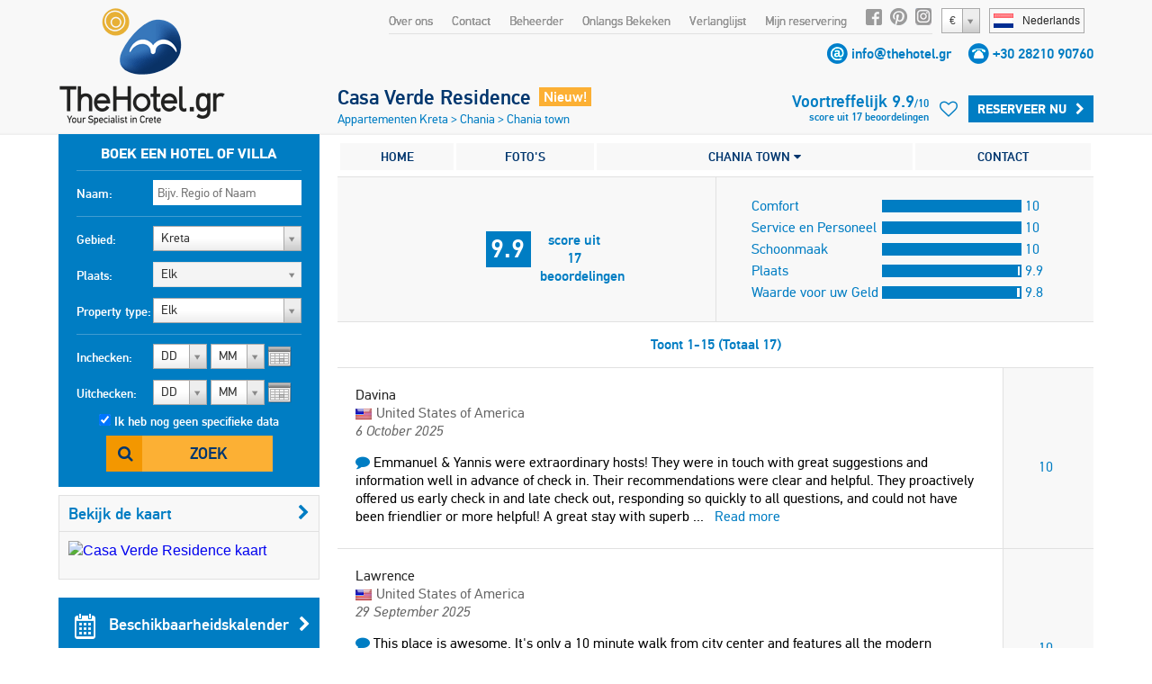

--- FILE ---
content_type: text/html;charset=UTF-8
request_url: https://www.thehotel.gr/casa-verde-residence/nl/reviews
body_size: 21694
content:
<!DOCTYPE html>
<html lang="nl" prefix="og: http://ogp.me/ns#">
<head>
	
				<script>
					(function(i,s,o,g,r,a,m){i['GoogleAnalyticsObject']=r;i[r]=i[r]||function(){
					(i[r].q=i[r].q||[]).push(arguments)},i[r].l=1*new Date();a=s.createElement(o),
					m=s.getElementsByTagName(o)[0];a.async=1;a.src=g;m.parentNode.insertBefore(a,m)
					})(window,document,'script','https://www.google-analytics.com/analytics.js','ga');
	
					ga('create', 'UA-222444-1', {
						'cookieFlags': 'SameSite=None; Secure'
					});
					
					ga('send', 'pageview');
				</script>
			
	<meta charset="utf-8">
	<meta name="verify-v1" content="8pQq1JzdvMol92iILR1BAAlJqDUDfWZIBpPbHKEbxqQ=" />
	<meta name="msvalidate.01" content="CBCE88E9F449A83A474BD559CD36C8F6" />
	<meta name="viewport" content="width=device-width" />
	    	    <title>Beoordelingen van Casa Verde Residence op Chania town, Chania - TheHotel.gr</title>
	    <meta name="description" content="Lees echte beoordelingen van Casa Verde Residence op Chania town, Chania">
	    <meta name="keywords" content="Beoordelingen, Casa Verde Residence, Chania town, Chania">
	
	    <meta property="og:title" content="Casa Verde Residence" />
    <meta property="og:type" content="website" />
    <meta property="og:url" content="http://www.thehotel.gr/casa-verde-residence" />
	<meta property="og:image" content="http://www.thehotel.gr/files/1861/_main.jpg" />
			<meta property="og:image:width" content="1423" />
		<meta property="og:image:height" content="1067" />
		<meta property="og:description" content="Casa Verde Residence is a brand new, luxury 4-bedroom apartment with a private heated jacuzzi, near the old town of Chania. The apartment Residence is located on the ground floor of Casa Verde, in a peaceful and beautiful central area of Chania." />
        		    		    		<link rel="canonical" href="http://www.thehotel.gr/casa-verde-residence/nl/reviews" />
	    	    	    		    		    		
		    				    				    			<link rel="alternate" type="text/html" hreflang="en" href="http://www.thehotel.gr/casa-verde-residence/en/reviews" title="English" />
		    		
	    			    		    		
		    				    				    			<link rel="alternate" type="text/html" hreflang="de" href="http://www.thehotel.gr/casa-verde-residence/de/reviews" title="Deutsch" />
		    		
	    			    		    		
		    				    				    			<link rel="alternate" type="text/html" hreflang="no" href="http://www.thehotel.gr/casa-verde-residence/no/reviews" title="Norsk" />
		    		
	    			    		    		
		    				    				    			<link rel="alternate" type="text/html" hreflang="fr" href="http://www.thehotel.gr/casa-verde-residence/fr/reviews" title="Français" />
		    		
	    			    		    		
		    				    				    			<link rel="alternate" type="text/html" hreflang="ru" href="http://www.thehotel.gr/casa-verde-residence/ru/reviews" title="Русский" />
		    		
	    			    		    		
		    				    				    			<link rel="alternate" type="text/html" hreflang="el" href="http://www.thehotel.gr/casa-verde-residence/el/reviews" title="Ελληνικά" />
		    		
	    			    		    		
		    				    				    			<link rel="alternate" type="text/html" hreflang="it" href="http://www.thehotel.gr/casa-verde-residence/it/reviews" title="Italiano" />
		    		
	    			    		    		
		    				    				    			<link rel="alternate" type="text/html" hreflang="da" href="http://www.thehotel.gr/casa-verde-residence/da/reviews" title="Dansk" />
		    		
	    			    		    		
		    				    		
	    			    		    		
		    				    				    			<link rel="alternate" type="text/html" hreflang="fi" href="http://www.thehotel.gr/casa-verde-residence/fi/reviews" title="Suomi" />
		    		
	    			    		    		
		    				    				    			<link rel="alternate" type="text/html" hreflang="sv" href="http://www.thehotel.gr/casa-verde-residence/sv/reviews" title="Svenska" />
		    		
	    			    	    	        	    	    		<link rel="stylesheet" href="/css/fonts/fontdeck/cyrillic/fonts.css">
    		<link rel="stylesheet" href="/css/fonts/fontdeck/fonts.css">
    	    	    	    	<link rel="stylesheet" href="https://netdna.bootstrapcdn.com/font-awesome/4.2.0/css/font-awesome.min.css">
    	<link rel="stylesheet" href="//cdnjs.cloudflare.com/ajax/libs/select2/3.4.5/select2.min.css">
    	<!--
	    	<link rel="stylesheet" href="/css/fonts/PFDinTextPro-Regular.css">
	    	<link rel="stylesheet" href="/css/fonts/PFDinTextPro-Medium.css">
	    	<link rel="stylesheet" href="/css/fonts/PFDinTextPro-Bold.css">
	    	<link rel="stylesheet" href="/css/fonts/PFDinTextPro-Italic.css">
    	-->
    	    				    			    		<link rel="stylesheet" href="/css/851c660.css?v=78">
		    			        	    
				    		        	<link rel="stylesheet" href="/css/3a3323f.css?v=78">
	    		    	    <script  src="https://code.jquery.com/jquery-1.11.0.min.js"></script>
    <script  src="//cdnjs.cloudflare.com/ajax/libs/select2/3.4.5/select2.min.js"></script>
    <script  src="https://cdnjs.cloudflare.com/ajax/libs/jQuery.dotdotdot/4.0.2/dotdotdot.js"></script>
    <!--[if lt IE 9]>
   	<script>
		document.createElement('header');
      	document.createElement('nav');
      	document.createElement('section');
      	document.createElement('article');
      	document.createElement('aside');
      	document.createElement('footer');
   	</script>
	<![endif]-->
	<script>
		$.i18n = {
	checkInDateBeforeToday : "The check-in date is before the current date.",
	selectDates : "Selecteer alstublieft uw incheck- en uitcheckdata.",
    checkOutBeforeCheckIn : "Uw uitcheckdatum ligt voor uw incheckdatum. Controleer alstublieft uw data en probeer opnieuw.",
    Day : "Dag",
    Any : "Elk",
    fillFirst : "Vul alstublieft uw voornaam in",
    fillLast : "Vul alstublieft uw achternaam in",
    invalidEmail : "Ongeldig emailadres",
    invalidBillingCountryId : "Please select your country",
    invalidBillingCity : "Please fill in your city",
    invalidBillingAddress : "Please fill in your address",
    invalidBillingZip : "Please fill in your postal code",
    fillCell : "Vul alstublieft uw mobiele telefoonnummer in",
    Sun : "Zo",
    Mon : "Ma",
    Tue : "Di",
    Wed : "Woe",
    Thu : "Do",
    Fri : "Vrij",
    Sat : "Za",
    arrivalSuccess : "Bedankt voor het updaten van uw aankomsttijd!",
    arrivalError : "Er ging iets mis! Probeer het alstublieft opnieuw!",
    arrivalText : "Vul alstublieft uw aankomsttijd in!",
    update : "Update",
    cancel : "Annuleer",
    hotel : "Hotel",
    villa : "Villa",
    apartment : "Appartement",
    view : "Bekijk",
    week : "week",
    night : "nacht",
    day : "dag",
    from : "van",
    rating : "Waarderingscijfer",
    In : " in",
    and : "en",
    hotels : "Hotels",
    villas : "Villa's",
    bookNow : "Reserveer Nu",
    apartments : "Appartementen",
    review : "beoordeling",
    reviews : "beoordelingen",
    joinNewsletter : "Lid worden Nieuwsbrief",
    joinNewsletterThankYou : "Dank u voor het aanmelden voor onze nieuwsbrief!",
    noRating : "Nog niet beoordeeld",
    Name : "Naam",
    Email : "E-mail",
    Message : "Bericht",
    Send : "Verstuur",
    Excellent : "Voortreffelijk",
    Superb : "Fantastisch",
    Fabulous : "Heerlijk",
    VeryGood : "Erg goed",
    Good : "Goed",
    SelectRoom : "Selecteer minimaal één kamertype",
    DD : "DD",
    MM : "MM",
    forr: "for",
    nights: "nights",
    fromPerNight: "vanaf %s/ nacht",
    fromPerWeek: "vanaf %s/ week",
    basedOn: "score uit %s beoordelingen",
    notAvailable: "niet beschikbaar"
};	</script>
	</head>
<body class="nl  page-">
		<header>
				<a id="logo" href="/nl">
			<img src="/img/logo.png" alt="Villas in Crete, Villa Chania, Villa Kreta, Rent Crete Villas, Vacances Crete Hotel" />
		</a>
		<div id="logo-mobile">
			<a href="/nl">
				<img src="/img/logo-symbol.png" height="60" alt="Villas in Crete, Villa Chania, Villa Kreta, Rent Crete Villas, Vacances Crete Hotel" />
				<img id="logo-text" src="/img/logo-text.png" width="130" alt="Villas in Crete, Villa Chania, Villa Kreta, Rent Crete Villas, Vacances Crete Hotel" />
			</a>
			<br><img class="phone" src="/img/phone.gif" height="15" alt="tel:+30 28210 90760" /> <span class="telephone"><a href="tel:+30 28210 90760">+30 28210 90760</a></span>
		</div>
		    			<div id="languages-widget">
				<div id="current-language">
					<span class="flag nl"></span><span class="name">Nederlands</span>
				</div>
				<div id="languages-container">
					<ul id="languages-modal">
													<li>
																	<a href="/casa-verde-residence/en">
										<span class="flag en"></span><span class="name">English</span>
									</a>
															</li>
													<li>
																	<a href="/casa-verde-residence/de">
										<span class="flag de"></span><span class="name">Deutsch</span>
									</a>
															</li>
													<li>
																	<a href="/casa-verde-residence/no">
										<span class="flag no"></span><span class="name">Norsk</span>
									</a>
															</li>
													<li>
																	<a href="/casa-verde-residence/fr">
										<span class="flag fr"></span><span class="name">Français</span>
									</a>
															</li>
													<li>
																	<a href="/casa-verde-residence/ru">
										<span class="flag ru"></span><span class="name">Русский</span>
									</a>
															</li>
													<li>
																	<a href="/casa-verde-residence/el">
										<span class="flag el"></span><span class="name">Ελληνικά</span>
									</a>
															</li>
													<li>
																	<a href="/casa-verde-residence/it">
										<span class="flag it"></span><span class="name">Italiano</span>
									</a>
															</li>
													<li>
																	<a href="/casa-verde-residence/da">
										<span class="flag da"></span><span class="name">Dansk</span>
									</a>
															</li>
													<li>
																	<a href="/casa-verde-residence/nl">
										<span class="flag nl"></span><span class="name">Nederlands</span>
									</a>
															</li>
													<li>
																	<a href="/casa-verde-residence/fi">
										<span class="flag fi"></span><span class="name">Suomi</span>
									</a>
															</li>
													<li>
																	<a href="/casa-verde-residence/sv">
										<span class="flag sv"></span><span class="name">Svenska</span>
									</a>
															</li>
											</ul>
				</div>
			</div>
        		        	<select class="currency-select">
											<option data-name="Euro" data-rate="1" value="1" selected>
															&#x20AC;
													</option>
											<option data-name="British pound" data-rate="0.8722" value="3" >
															&#x00A3;
													</option>
											<option data-name="Russian ruble" data-rate="117.201" value="4" >
															RUB
													</option>
											<option data-name="Norwegian korona" data-rate="11.576" value="5" >
															NOK
													</option>
											<option data-name="Danish korona" data-rate="7.4688" value="11" >
															DKK
													</option>
											<option data-name="Swedish korona" data-rate="10.594" value="6" >
															SEK
													</option>
											<option data-name="Swiss franc" data-rate="0.9283" value="7" >
															CHF
													</option>
											<option data-name="US dollar" data-rate="1.1706" value="2" >
															&#x0024;
													</option>
											<option data-name="Canadian dollar" data-rate="1.6171" value="9" >
															CAD
													</option>
											<option data-name="Australian dollar" data-rate="1.7197" value="8" >
															AUD
													</option>
											<option data-name="Israeli shekel" data-rate="3.6754" value="15" >
															&#x20AA;
													</option>
											<option data-name="Polish zloty" data-rate="4.2063" value="12" >
															PLN
													</option>
											<option data-name="Romanian leu" data-rate="5.0923" value="13" >
															RON
													</option>
											<option data-name="Hungarian forint" data-rate="382.7" value="14" >
															HUF
													</option>
											<option data-name="Chinese yuan" data-rate="8.1658" value="10" >
															&#x00A5;
													</option>
											<option data-name="" data-rate="" value="16" >
															Sel
													</option>
									</select>
					    <nav>
				<ul id="top-nav">
						<li><a href="/why-book-with-us/nl" target="_blank">Over ons</a></li>
	<li><a href="/casa-verde-residence/nl/contact">Contact</a></li>
	<li><a href="/concierge/nl" target="_blank">Beheerder</a></li>
					<li class="hide-on-tablets">
						<a id="recently-viewed" href="#recently-viewed-container">Onlangs Bekeken</a>
						<div id="recently-viewed-container">
						    <div id="recently-viewed-modal">
						    	<h2 class="title">Mijn recent bekeken Hotels & Villa's</h2>
						    							    		<p>U heeft recentelijk geen hotel of villa bekeken</p>
						    							    </div>
						</div>

					</li>
					<li>
						<a id="wishlist-text" href="#">Verlanglijst</a>
						<i class="fa fa-heart-o" id="wishlist-icon"></i>
					    <div id="wishlist-container">
						    <div id="wishlist-modal">
						    	<h2 class="title">Mijn Verlanglijstje</h2>
						    	<div class="wishlist-hotel-list">
							    	
						
	    	<div class="wishlist-hotel-list">
		    			    		<p class="list-is-empty">U heeft geen hotel of villa aan uw wensenlijst toegevoegd</p>
		    			    </div>	
							    </div>	
						    </div>
						</div>
					</li>	
					<li><a href="/my-reservations/nl">Mijn reservering</a></li>
					<li class="social-icon"><a rel="nofollow" href="http://www.facebook.com/thehotelgr" class="facebook" target="_blank"></a></li>
					<li class="social-icon social-icon-pinterest"><a rel="nofollow" href="http://www.pinterest.com/thehotelgr/" class="pinterest" target="_blank"></a></li>
					<li class="social-icon"><a rel="nofollow" href="https://www.instagram.com/thehotel.gr" class="instagram" target="_blank"></a></li>
				</ul>
			</nav>
		
            <div class="contact-details">
            <span class="email"></span> <a href="/casa-verde-residence/nl/contact">info@thehotel.gr</a>
            <span class="telephone-icon"></span> <span class="telephone"><a href="tel:+30 28210 90760">+30 28210 90760</a></span>
        </div>
    		<span id="search-toggle"><i class="fa fa-search"></i></span>
		<a id="menu-toggle" href="#side-mobile-menu"><i class="fa fa-bars"></i></a>
		<div class="clearfix"></div>
	</header>
	<div style="clearfix"></div>
	     	 	<a href="/casa-verde-residence/nl" class="blackblock-container">
 	        <div class="blackblock mobile">
        	<div class="back-button">
        		<span style="color: white" class="prev fa fa-chevron-left"></span>
    		</div>
    		<div class="hotel-name">Casa Verde Residence</div>
                                <span class="label-new">Nieuw!</span>
                        </div>
    </a>
	<div id="site-container" class="container hotel-page" itemscope itemtype="http://schema.org/Hotel">
	
       	<!-- Schema.org -->
       	<meta itemprop="currenciesAccepted" content="EUR" />
       	<!--<meta itemprop="aggregateRating" content="9.9" />-->
		<div itemprop="geo" itemscope itemtype="http://schema.org/GeoCoordinates">
			<meta itemprop="latitude" content="35.509813" />
			<meta itemprop="longitude" content="24.024741" />
		</div>
		<meta itemprop="description" content="Casa Verde Residence is a brand new, luxury 4-bedroom apartment with a private heated jacuzzi, near the old town of Chania. The apartment Residence is located on the ground floor of Casa Verde, in a peaceful and beautiful central area of Chania." />
		<meta itemprop="photo" content="/files/1861/_main.jpg" />
		<meta itemprop="image" content="https://www.thehotel.gr/files/1861/_main.jpg" />
		<meta itemprop="name" content="Casa Verde Residence" />
		       	<!-- End Schema.org -->
	
        <div id="left-col">
        		            <form action="/search/nl" method="post">
	                <div id="search">
	<fieldset>
			    	<legend>Boek een hotel of villa</legend>
	    	    <div class="input">
	        <label for="nameSearch">Naam:</label>
	        <input class="searchText text" type="text" id="nameSearch" name="search[Name]" placeholder="Bijv. Regio of Naam" data-search-id="">
	    </div>
	</fieldset>
	<fieldset>
	    <div class="input input-area">
	        <label for="area-select">Gebied:</label>
	        <select id="area-select" class="large area-select">
	            	                <option value="1" selected>Kreta</option>
	                	                    	                        <option value="2" >
	                            &nbsp;&nbsp;&nbsp;&nbsp;&nbsp;&nbsp;
	                            Chania
	                        </option>
	                    	                        <option value="3" >
	                            &nbsp;&nbsp;&nbsp;&nbsp;&nbsp;&nbsp;
	                            Rethymno
	                        </option>
	                    	                        <option value="4" >
	                            &nbsp;&nbsp;&nbsp;&nbsp;&nbsp;&nbsp;
	                            Heraklion
	                        </option>
	                    	                        <option value="5" >
	                            &nbsp;&nbsp;&nbsp;&nbsp;&nbsp;&nbsp;
	                            Lasithi
	                        </option>
	                    	                	            	                <option value="87" >Santorini</option>
	                	            	                <option value="107" >Athens</option>
	                	            	                <option value="217" >Evia</option>
	                	            	        </select>
	    </div>
	    <div class="input input-location">
	        <label>Plaats:</label>
	        <select id="location-select" disabled class="large location-select">
	            <option value="1" class="description">Elk</option>
	            	                <option value="2" >Chania</option>
	            	                <option value="4" >Heraklion</option>
	            	                <option value="5" >Lasithi</option>
	            	                <option value="3" >Rethymno</option>
	            	        </select>
	    </div>
	    <div class="input">
	        <label for="accommodation">Property type:</label>
	        <select id="accommodation" name="search[Accommodation][]" class="large accommodation">
	            <option value="">Elk</option>	            
	            <option value="hotel" >Hotel</option>
	            <option value="apartment" >Appartement</option>
	            <option value="villa" >Villa</option>	            
	        </select>
	    </div>
	    <script>
	        $('#search select.large').select2({
	            width : '165px',
	            height : '30px',
	            dropdownCssClass : 'large',
	            containerCssClass : 'large',
	            minimumResultsForSearch : -1,
	        });
	    </script>
	</fieldset>
	<fieldset style="border:none;position:relative;">
	    <div class="input mini-input">
	        <label class="calendar">Inchecken:</label>
	        																	<select id="selectInD" class="days check-in-day ">
		<option value="0">DD</option>
									<option value="01" >do 1</option>
												<option value="02" >vr 2</option>
												<option value="03" >za 3</option>
												<option value="04" >zo 4</option>
												<option value="05" >ma 5</option>
												<option value="06" >di 6</option>
												<option value="07" >wo 7</option>
												<option value="08" >do 8</option>
												<option value="09" >vr 9</option>
												<option value="10" >za 10</option>
												<option value="11" >zo 11</option>
												<option value="12" >ma 12</option>
												<option value="13" >di 13</option>
												<option value="14" >wo 14</option>
												<option value="15" >do 15</option>
												<option value="16" >vr 16</option>
												<option value="17" >za 17</option>
												<option value="18" >zo 18</option>
												<option value="19" >ma 19</option>
												<option value="20" >di 20</option>
												<option value="21" >wo 21</option>
												<option value="22" >do 22</option>
												<option value="23" >vr 23</option>
												<option value="24" >za 24</option>
												<option value="25" >zo 25</option>
												<option value="26" >ma 26</option>
												<option value="27" >di 27</option>
												<option value="28" >wo 28</option>
												<option value="29" >do 29</option>
												<option value="30" >vr 30</option>
												<option value="31" >za 31</option>
						</select>
	<select id="selectInMY" class="months check-in-month" >
		<option value="0">MM</option>
									<option value="2026-01" >januari '26</option>
											<option value="2026-02" >februari '26</option>
											<option value="2026-03" >maart '26</option>
											<option value="2026-04" >april '26</option>
											<option value="2026-05" >mei '26</option>
											<option value="2026-06" >juni '26</option>
											<option value="2026-07" >juli '26</option>
											<option value="2026-08" >augustus '26</option>
											<option value="2026-09" >september '26</option>
											<option value="2026-10" >oktober '26</option>
											<option value="2026-11" >november '26</option>
											<option value="2026-12" >december '26</option>
																						<option value="2027-01" >januari '27</option>
											<option value="2027-02" >februari '27</option>
											<option value="2027-03" >maart '27</option>
											<option value="2027-04" >april '27</option>
									</select>
	<script>
        $('#selectInD').select2({
    		width : '60px',
            dropdownAutoWidth : true,
    		dropdownCssClass : 'small',
    		containerCssClass : 'small',
    		minimumResultsForSearch : -1,
    		formatSelection : function (object, container, query) {
                var v = object.id;
                if (v == 0) {
                    return $.i18n.DD;
                }
                //return (v.length == 1) ? '0' + v : v;
                return v;
            }
    	});
    	$('#selectInMY').select2({
    		width : '60px',
            dropdownAutoWidth : true,
    		dropdownCssClass : 'small',
    		containerCssClass : 'small',
    		minimumResultsForSearch : -1,
    		formatSelection : function (object, container, query) {
                return (object.id == 0) ? $.i18n.MM : object.id.substr(5, 2);
            },
            escapeMarkup: function (m) { return m; }
    	});
    </script>

	        <input type="hidden" name="search[CheckIn]" id="checkIn" class="checkIn check-in-date" value="" />
	    </div>
	    <div class="input mini-input">
	        <label class="calendar">Uitchecken:</label>
	        																	<select id="selectOutD" class="days check-out-day ">
		<option value="0">DD</option>
									<option value="01" >do 1</option>
												<option value="02" >vr 2</option>
												<option value="03" >za 3</option>
												<option value="04" >zo 4</option>
												<option value="05" >ma 5</option>
												<option value="06" >di 6</option>
												<option value="07" >wo 7</option>
												<option value="08" >do 8</option>
												<option value="09" >vr 9</option>
												<option value="10" >za 10</option>
												<option value="11" >zo 11</option>
												<option value="12" >ma 12</option>
												<option value="13" >di 13</option>
												<option value="14" >wo 14</option>
												<option value="15" >do 15</option>
												<option value="16" >vr 16</option>
												<option value="17" >za 17</option>
												<option value="18" >zo 18</option>
												<option value="19" >ma 19</option>
												<option value="20" >di 20</option>
												<option value="21" >wo 21</option>
												<option value="22" >do 22</option>
												<option value="23" >vr 23</option>
												<option value="24" >za 24</option>
												<option value="25" >zo 25</option>
												<option value="26" >ma 26</option>
												<option value="27" >di 27</option>
												<option value="28" >wo 28</option>
												<option value="29" >do 29</option>
												<option value="30" >vr 30</option>
												<option value="31" >za 31</option>
						</select>
	<select id="selectOutMY" class="months check-out-month" >
		<option value="0">MM</option>
									<option value="2026-01" >januari '26</option>
											<option value="2026-02" >februari '26</option>
											<option value="2026-03" >maart '26</option>
											<option value="2026-04" >april '26</option>
											<option value="2026-05" >mei '26</option>
											<option value="2026-06" >juni '26</option>
											<option value="2026-07" >juli '26</option>
											<option value="2026-08" >augustus '26</option>
											<option value="2026-09" >september '26</option>
											<option value="2026-10" >oktober '26</option>
											<option value="2026-11" >november '26</option>
											<option value="2026-12" >december '26</option>
																						<option value="2027-01" >januari '27</option>
											<option value="2027-02" >februari '27</option>
											<option value="2027-03" >maart '27</option>
											<option value="2027-04" >april '27</option>
									</select>
	<script>
        $('#selectOutD').select2({
    		width : '60px',
            dropdownAutoWidth : true,
    		dropdownCssClass : 'small',
    		containerCssClass : 'small',
    		minimumResultsForSearch : -1,
    		formatSelection : function (object, container, query) {
                var v = object.id;
                if (v == 0) {
                    return $.i18n.DD;
                }
                //return (v.length == 1) ? '0' + v : v;
                return v;
            }
    	});
    	$('#selectOutMY').select2({
    		width : '60px',
            dropdownAutoWidth : true,
    		dropdownCssClass : 'small',
    		containerCssClass : 'small',
    		minimumResultsForSearch : -1,
    		formatSelection : function (object, container, query) {
                return (object.id == 0) ? $.i18n.MM : object.id.substr(5, 2);
            },
            escapeMarkup: function (m) { return m; }
    	});
    </script>

	        <input type="hidden" name="search[CheckOut]" id="checkOut" class="checkOut check-out-date" value="" />
	    </div>
	    <div id="input-dateless">
	        <input type="checkbox" id="nodates" class="nodates" name="search[Dates]" value="false" checked />
	        <label for="nodates">Ik heb nog geen specifieke data</label>
	    </div>
	    <div class="submit-row">
	        <button type="submit" class="search-button">Zoek</button>
	    </div>
	    <div id="errorMsg">
	        	    </div>
	</fieldset>
	<input id="region" name="search[RegionId]" type="hidden" value="1">
	<input type="hidden" id="affiliate-id" name="search[AffiliateId]" value="0" />
	<input type="hidden" id="search-order" name="search[Order]" value="popular" />
	<input type="hidden" id="search-direction" name="search-direction" value="desc" />
	<input type="hidden" id="search-latitude" name="Latitude" value="0" />
	<input type="hidden" id="search-longitude" name="Longitude" value="0" />
	<input type="hidden" id="search-referrer" name="Referrer" value="0" />
	<input type="hidden" id="search-distance" name="Distance" value="" />
	<input type="hidden" id="search-max" name="Max" value="0" />	
	<input type="hidden" name="search_id" value="" />
	
</div>	                <div class="clearfix"></div>
		            <div id="hotel-map-col" class="map-col">
			            
					

	<div class="map-box"> 
    <h3><a class="map filter-dates" href="/casa-verde-residence/nl/map">Bekijk de kaart<i class="fa fa-chevron-right"></i></a></h3>
    <a class="map filter-dates" href="/casa-verde-residence/nl/map">
	    <img alt="Casa Verde Residence kaart" src="//maps.googleapis.com/maps/api/staticmap?center=35.509813,24.024741&amp;zoom=14&amp;size=270x220&amp;markers=icon:http://www.thehotel.gr/img/hotel-selected.png|35.509813,24.024741|&amp;style=feature:poi|visibility:off&amp;sensor=true&key=AIzaSyAlC1tqEVLfqLJ0bAfwO344uqC2u_AyJH8" />
    </a>
</div>							

												    <a class="button blue availability" href="/casa-verde-residence/nl/availability" target="_blank">
						    	<span class="sprite"></span>
						    	Beschikbaarheidskalender
						    	<i class="fa fa-chevron-right"></i>
						    </a>
											    							<a class="button blue contact" href="/casa-verde-residence/nl/contact">
								<span class="sprite"></span>Contact<i class="fa fa-chevron-right"></i>
							</a>
					    				        <a class="button blue similar" href="/casa-verde-residence/nl/similar" target="_blank">
				        	<span class="sprite"></span>
				        					        		Bekijk vergelijkbare appartementen
				        					        	<i class="fa fa-chevron-right"></i>
				        </a>
						<a class="button grey best-price hoverable popup-trigger" href="#best-price-modal" data-event='{"Clicks", "Best Price Guarantee", ""}'>
							<span class="sprite best-price"></span>Beste Prijs Garantie<i class="fa fa-chevron-right"></i>
						</a>
		            </div>
		            <div id="filter-box" class="hidden">
                        <h3>Filter de resultaten</h3>
								
<ul class="filters price-filters" style="padding:0">
	<li class="price-range-filter">
	    <label class="price-range-label">average price per night</label>
	    <div id="price-range-container" style="margin-top:5px"></div>
	    <input
	    	type="hidden"
	    	name="search[PriceRange][]"
	    	id="price-range"
	    	class="price-range"
	    	value="20-" />
	</li>
    <li class="separator price-filter" style="margin-top:35px;margin-bottom:0px"></li>
</ul>
<ul class="filters search-links" id="search-links" style="display:none">
    <li>
        <a href="/villas/nl/Kreta/beach-villas" title="Villa's dichtbij het strand in Kreta">
            Villa's dichtbij het strand
        </a>
    </li>
    <li>
        <a href="/villas/nl/Kreta/two-bedrooms" title="Villa's met twee slaapkamers in Kreta">
            Villa's met 2 slaapkamers
        </a>
    </li>
    <li>
        <a href="/villas/nl/Kreta/three-bedrooms" title="Villa's met drie slaapkamers in Kreta">
            Villa's met 3 slaapkamers
        </a>
    </li>
    <li>
        <a href="/villas/nl/Kreta/four-bedrooms" title="Villa's met vier slaapkamers in Kreta">
            Villa's met 4 slaapkamers
        </a>
    </li>
    <li>
        <a href="/villas/nl/Kreta/five-bedrooms" title="Villa's met vijf slaapkamers in Kreta">
            Villa's met 5 slaapkamers
        </a>
    </li>
    <li>
        <a href="/villas/nl/Kreta/luxury" title="Luxe villa's in Kreta">
            Luxe villa's
        </a>
    </li>
    <li class="separator"></li>
    <li>
        <a href="/apartments/nl/Kreta/two-bedrooms" title="Appart. met twee slaapkamers in Kreta">
            Appart. met 2 slaapkamers
        </a>
    </li>
    <li>
        <a href="/apartments/nl/Kreta/three-bedrooms" title="Appart. met drie slaapkamers in Kreta">
            Appart. met 3 slaapkamers
        </a>
    </li>
    <li>
        <a href="/apartments/nl/Kreta/beach-apartments" title="Appart. dichtbij het strand in Kreta">
            Appart. aan het strand
        </a>
    </li>
    <li class="separator"></li>
    <li>
        <a href="/hotels/nl/Kreta/all-inclusive" title="All Inclusive Hotels in Kreta">
            All Inclusive Hotels
        </a>
    </li>
    <li>
        <a href="/hotels/nl/Kreta/half-board" title="Hotels met halfpension in Kreta">
            Halfpension Hotels
        </a>
    </li>
    <li>
        <a href="/hotels/nl/Kreta/bed-and-breakfast" title="Hotels met logies en ontbijt in Kreta">
            Logies en ontbijt
        </a>
    </li>
    <li>
        <a href="/hotels/nl/Kreta/beach-hotels" title="Hotels dichtbij het strand in Kreta">
            Strandhotels
        </a>
    </li>

</ul>
<ul id="hotel-filters" class="filters hotel-filters" style="display:none">
    <li class="filter ">
        <label for="hs5">5 sterren</label>
        <input id="hs5" class="stars" name="search[Stars][]" type="checkbox" value="five"  />
    </li>
    <li class="filter ">
        <label for="hs4">4 sterren</label>
        <input id="hs4" class="stars" name="search[Stars][]" type="checkbox" value="four"  />
    </li>
    <li class="filter ">
        <label for="hs3">3 sterren</label>
        <input id="hs3" class="stars" name="search[Stars][]" type="checkbox" value="three"  />
    </li>
    <li class="filter ">
        <label for="hs2">2 sterren</label>
        <input id="hs2" class="stars" name="search[Stars][]" type="checkbox" value="two"  />
    </li>
    <li class="separator"></li>
    <li class="filter ">
        <label for="hmai">All inclusive</label>
        <input id="hmai" class="meals" name="search[Meals][]" type="checkbox" value="ai"  />
    </li>
    <li class="filter ">
        <label for="hmhb">Halfpension</label>
        <input id="hmhb" class="meals" name="search[Meals][]" type="checkbox" value="hb"  />
    </li>
    <li class="filter ">
        <label for="hmbb">Logies en ontbijt</label>
        <input id="hmbb" class="meals" name="search[Meals][]" type="checkbox" value="bb"  />
    </li>
    <li class="separator"></li>
    <li class="filter ">
        <label for="htb">Aan het strand</label>
        <input id="htb" class="tags" name="search[Tags][]" type="checkbox" value="on_beach"  />
    </li>
    <li class="filter ">
        <label for="hts">Loopafstand naar strand</label>
        <input id="hts" class="tags" name="search[Tags][]" type="checkbox" value="walking_beach"  />
    </li>
    <li class="filter ">
        <label for="hfvm">Prijs-kwaliteitverhouding</label>
        <input id="hfvm" class="tags" name="search[Tags][]" type="checkbox" value="value"  />
    </li>
    <li class="filter ">
        <label for="htspa">Wellness Hotel</label>
        <input id="htspa" class="tags" name="search[Tags][]" type="checkbox" value="spa"  />
    </li>
    <li class="filter ">
        <label for="htho">Huwelijksreis</label>
        <input id="htho" class="tags" name="search[Tags][]" type="checkbox" value="honeymoon"  />
    </li>
    <li class="filter ">
        <label for="httr">Traditioneel Hotel</label>
        <input id="httr" class="tags" name="search[Tags][]" type="checkbox" value="traditional"  />
    </li>
    <li class="filter ">
        <label for="htc">Stadshotel</label>
        <input id="htc" class="tags" name="search[Tags][]" type="checkbox" value="city"  />
    </li>
    <li class="filter ">
        <label for="htv">In de oude Venetiaanse stad</label>
        <input id="htv" class="tags" name="search[Tags][]" type="checkbox" value="venetian"  />
    </li>
</ul>
<ul id="apartment-filters" class="filters apartment-filters" style="display:none">
    <li class="filter ">
        <label for="ab1">met 1 slaapkamer</label>
        <input id="ab1" class="bedrooms" name="search[Bedrooms][]" type="checkbox" value="one"  />
    </li>
    <li class="filter ">
        <label for="ab2">met 2 slaapkamers</label>
        <input id="ab2" class="bedrooms" name="search[Bedrooms][]" type="checkbox" value="two"  />
    </li>
    <li class="filter ">
        <label for="ab3">met 3 slaapkamers</label>
        <input id="ab3" class="bedrooms" name="search[Bedrooms][]" type="checkbox" value="three"  />
    </li>
    <li class="separator"></li>
    <li class="filter ">
        <label for="atb">Aan het strand</label>
        <input id="atb" class="tags" name="search[Tags][]" type="checkbox" value="on_beach"  />
    </li>
    <li class="filter ">
        <label for="ats">Loopafstand naar strand</label>
        <input id="ats" class="tags" name="search[Tags][]" type="checkbox" value="walking_beach"  />
    </li>
    <li class="filter ">
        <label for="aes">Common pool</label>
        <input id="aes" class="extras" name="search[Extras][]" type="checkbox" value="cpool"  />
    </li>
    <li class="separator"></li>
    <li class="filter ">
        <label for="afi">WIFI internet</label>
        <input id="afi" class="facilities" name="search[Facilities][]" type="checkbox" value="internet"  />
    </li>
</ul>
<ul id="villa-filters" class="filters villa-filters" style="display:none">
    <li class="filter ">
        <label for="vb1">met 1 slaapkamer</label>
        <input id="vb1" class="bedrooms" name="search[Bedrooms][]" type="checkbox" value="one"  />
    </li>
    <li class="filter ">
        <label for="vb2">met 2 slaapkamers</label>
        <input id="vb2" class="bedrooms" name="search[Bedrooms][]" type="checkbox" value="two"  />
    </li>
    <li class="filter ">
        <label for="vb3">met 3 slaapkamers</label>
        <input id="vb3" class="bedrooms" name="search[Bedrooms][]" type="checkbox" value="three"  />
    </li>
    <li class="filter ">
        <label for="vb4">met 4 slaapkamers</label>
        <input id="vb4" class="bedrooms" name="search[Bedrooms][]" type="checkbox" value="four"  />
    </li>
    <li class="filter ">
        <label for="vb5">met 5+ slaapkamers</label>
        <input id="vb5" class="bedrooms" name="search[Bedrooms][]" type="checkbox" value="five"  />
    </li>
    <li class="separator"></li>
    <li class="filter ">
        <label for="vfl">Luxe</label>
        <input id="vfl" class="facilities" name="search[Facilities][]" type="checkbox" value="luxury"  />
    </li>
    <li class="filter ">
        <label for="vfvm">Prijs-kwaliteitverhouding</label>
        <input id="vfvm" class="facilities" name="search[Facilities][]" type="checkbox" value="value"  />
    </li>
    <li class="filter ">
        <label for="vtb">Loopafstand naar strand</label>
        <input id="vtb" class="tags" name="search[Tags][]" type="checkbox" value="walking_beach"  />
    </li>
    <li class="filter ">
        <label for="vtt">Traditioneel</label>
        <input id="vtt" class="tags" name="search[Tags][]" type="checkbox" value="traditional"  />
    </li>
    <li class="filter ">
        <label for="vfpp">Privé zwembad</label>
        <input id="vfpp" class="facilities" name="search[Facilities][]" type="checkbox" value="ppool"  />
    </li>
     <li class="filter ">
        <label for="vfhp">Heated pool</label>
        <input id="vfhp" class="extras" name="search[Extras][]" type="checkbox" value="hpool"  />
    </li>
    <li class="filter ">
        <label for="vfg">Groep villa's</label>
        <input id="vfg" class="facilities" name="search[Facilities][]" type="checkbox" value="group"  />
    </li>
</ul>
		            </div>
	            </form>
						
			
			
	<div class="review-score desktop-only">
		
					
			<a class="overall" target="_blank" href="/casa-verde-residence/nl/reviews">
				
			
																					
				
			
				<span class="numeric">
					<span class="arc-left"><span style="transform: rotate(-3.6deg)"></span></span>
					<span class="arc-right"><span style="transform: rotate(0deg)"></span></span>
					<span class="value">9.9</span>
				</span>
				
				<span class="textual">
					<span class="name">
													Voortreffelijk
											</span>
				</span>
				<span class="based-on">
					<span class="small"> score uit <span class="votes">17</span> beoordelingen</span>
				</span>
			</a>
						
					<div class="reviews">
				<h2>Beoordelingen</h2>
				
				<div class="royalSlider review-slider">
											<ul class="featured-reviews">
															<li>
									<div class="body">
										"Newly renovated, clean, bright apartment, close to the city center, parking provided. Kind hosts."						
									</div>
									<div class="author">
				                        Slavica			
									</div>
									
				                    				                    	<div class="country">
				                    		<img class="flag" src="/img/flags/reviews/h36/se.png" alt="Serbia" height="16" /> Serbia<br>
				                    	</div>
				                    						
								</li>
															<li>
									<div class="body">
										"Very nice location and easy communication with Emmanuel and Yannis. Would highly recommend for a few days in Chania."						
									</div>
									<div class="author">
				                        Elisabeth			
									</div>
									
				                    				                    	<div class="country">
				                    		<img class="flag" src="/img/flags/reviews/h36/us.png" alt="United States of America" height="16" /> United States of America<br>
				                    	</div>
				                    						
								</li>
															<li>
									<div class="body">
										"Beautiful villa that was a pleasure to stay in. Gorgeous high ceilings, very clean and the location is excellent. We were sad to leave."						
									</div>
									<div class="author">
				                        Elias			
									</div>
									
				                    				                    	<div class="country">
				                    		<img class="flag" src="/img/flags/reviews/h36/au.png" alt="Australia" height="16" /> Australia<br>
				                    	</div>
				                    						
								</li>
													
						</ul>
					
											<ul class="featured-reviews">
															<li>
									<div class="body">
										"Several friends and I rented Casa Verde Residence for nine days in Aug/Sept 2023. The Residence is beautifully furnished with high quality furniture and beautiful wooden floors. The solid doors and walls provided a private atmosphere for all bath- and bedrooms. The marble-tiled bath with its even-floor shower entrance was an enjoyable luxury! Each bedroom has its own simple-to-use, high tech central air conditioner unit, that provides relief from the humid hot weather we experienced. The highlight of our evenings, the four-person Jacuzzi! It gives a great back massage! A large supermarket is just a few minutes away by foot (Synka). 5/5 points for these great hosts and beautiful residence. All the best, S.H."						
									</div>
									<div class="author">
				                        Scott			
									</div>
									
				                    				                    	<div class="country">
				                    		<img class="flag" src="/img/flags/reviews/h36/de.png" alt="Germany" height="16" /> Germany<br>
				                    	</div>
				                    						
								</li>
															<li>
									<div class="body">
										"This place was beautiful and very comfortable and very clean. It was literally the perfect location, walking distance to everything. The host were very responsive if we had questions and so nice! We would definitely stay here again. 10 out of 10 recommend!"						
									</div>
									<div class="author">
				                        Lisa			
									</div>
									
				                    				                    	<div class="country">
				                    		<img class="flag" src="/img/flags/reviews/h36/us.png" alt="United States of America" height="16" /> United States of America<br>
				                    	</div>
				                    						
								</li>
															<li>
									<div class="body">
										"We had such a wonderful time. The place is awesome, conveniently located, and Emmanuel and Yannis were very helpful! 5/5!"						
									</div>
									<div class="author">
				                        James			
									</div>
									
				                    				                    	<div class="country">
				                    		<img class="flag" src="/img/flags/reviews/h36/us.png" alt="United States of America" height="16" /> United States of America<br>
				                    	</div>
				                    						
								</li>
													
						</ul>
					
											<ul class="featured-reviews">
															<li>
									<div class="body">
										"Great place and great location. The hosts were also very communicative."						
									</div>
									<div class="author">
				                        Robert			
									</div>
									
				                    				                    	<div class="country">
				                    		<img class="flag" src="/img/flags/reviews/h36/us.png" alt="United States of America" height="16" /> United States of America<br>
				                    	</div>
				                    						
								</li>
															<li>
									<div class="body">
										"和家人在甘尼亚非常美好的体验 很安静 房东友好的帮我们寻找司机接送 如果你要在老城停留3+天 这里是一个非常非常不错的选择"						
									</div>
									<div class="author">
				                        Fiona			
									</div>
									
				                    				                    	<div class="country">
				                    		<img class="flag" src="/img/flags/reviews/h36/hk.png" alt="Hong Kong" height="16" /> Hong Kong<br>
				                    	</div>
				                    						
								</li>
															<li>
									<div class="body">
										"We absolutely loved our stay! The home is beautiful, modern, and full of natural light. Emmanuel and Yannis were extremely kind and helpful. I would definitely stay again!"						
									</div>
									<div class="author">
				                        Alexandra			
									</div>
									
				                    				                    	<div class="country">
				                    		<img class="flag" src="/img/flags/reviews/h36/us.png" alt="United States of America" height="16" /> United States of America<br>
				                    	</div>
				                    						
								</li>
													
						</ul>
					
											<ul class="featured-reviews">
															<li>
									<div class="body">
										"Great host, very friendly and polite!"						
									</div>
									<div class="author">
				                        Georgina			
									</div>
									
				                    				                    	<div class="country">
				                    		<img class="flag" src="/img/flags/reviews/h36/cy.png" alt="Cyprus" height="16" /> Cyprus<br>
				                    	</div>
				                    						
								</li>
															<li>
									<div class="body">
										"Ευρύχωρος και όμορφος χώρος."						
									</div>
									<div class="author">
				                        Οικογένεια Σαρλή και			
									</div>
									
				                    				                    	<div class="country">
				                    		<img class="flag" src="/img/flags/reviews/h36/gr.png" alt="Greece" height="16" /> Greece<br>
				                    	</div>
				                    						
								</li>
															<li>
									<div class="body">
										"This private residence was absolutely beautiful! Everything was immaculate and the directions given were very easy to understand. If you are looking for a place in the area just go ahead and book Casa Verde!"						
									</div>
									<div class="author">
				                        Dominic			
									</div>
									
				                    				                    	<div class="country">
				                    		<img class="flag" src="/img/flags/reviews/h36/us.png" alt="United States of America" height="16" /> United States of America<br>
				                    	</div>
				                    						
								</li>
													
						</ul>
					
											<ul class="featured-reviews">
															<li>
									<div class="body">
										"Beautiful, comfortable and welcoming space to spend the holidays. The spot is amazing, in a walking distance from the historical center of Chania (we did it with Kids several times). Amazing quality of support from the hosts!"						
									</div>
									<div class="author">
				                        Deniz			
									</div>
									
				                    				                    	<div class="country">
				                    		<img class="flag" src="/img/flags/reviews/h36/ch.png" alt="Switzerland" height="16" /> Switzerland<br>
				                    	</div>
				                    						
								</li>
													
						</ul>
					
									</div>	
				
				<a class="view-all" target="_blank" href="/casa-verde-residence/nl/reviews">Alle beoordelingen</a>
			
			</div>
			
	</div>
	
	
	
				
        </div>
        <div id="right-col">
    		<div class="hotel-listing is-reviews-page">
        		                
        		<h1 class="name item ">
					<a href="/casa-verde-residence/nl" class="name  fn">Casa Verde Residence</a>	                 	<span class="label-new">Nieuw!</span><div class="breadcrumbs" itemscope itemtype="http://schema.org/BreadcrumbList"><div class="breadcrumbs"><span itemprop="itemListElement" itemscope itemtype="http://schema.org/ListItem"><a itemprop="item" href="https://www.thehotel.gr/apartments-crete/nl"><span itemprop="name">
			                    							                    					Appartementen
			                    							                    				Kreta
			                    			</span></a> &gt;
			                    		<meta itemprop="position" content="1" /></span><span itemprop="itemListElement" itemscope itemtype="http://schema.org/ListItem"><a itemprop="item" href="https://www.thehotel.gr/apartments/nl/Kreta/Chania"><span itemprop="name">
			                    							                    				Chania
			                    			</span></a> &gt;
			                    		<meta itemprop="position" content="2" /></span><span itemprop="itemListElement" itemscope itemtype="http://schema.org/ListItem"><a itemprop="item" href="https://www.thehotel.gr/apartments/nl/Kreta/Chania/Chania town"><span itemprop="name">Chania town</span></a><meta itemprop="position" content="3" /></span></div>                </h1>


        		                 	<a id="book" title="Casa Verde Residence" href="/casa-verde-residence/nl#select">
						Reserveer Nu<i class="fa fa-chevron-right"></i>
					</a>
			    			    				    				    					    		<i class="wishlist-button fa fa-heart-o" data-id="1861" title="Voeg toe aan wensenlijst"></i>
					    											        				    				    	<div class="reviews-summary" itemprop="aggregateRating" itemscope itemtype="https://schema.org/AggregateRating">
    						<meta itemprop="worstRating" content = "1">
    						<a href="/casa-verde-residence/nl/reviews">
    							<span class="rating">
    								Voortreffelijk
																				<span class="average" itemprop="ratingValue">9.9</span><span class="small">/<span class="best" itemprop="bestRating">10</span></span><br><span class="small"> score uit <span class="votes" itemprop="reviewCount">17</span> beoordelingen</span>							    </span>
						    </a>
	    				</div>
	    				    		

								<div id="book-banner" style="" class="mobile">
					<div id="book-container">
        		                 	<a id="book" title="Casa Verde Residence" href="/casa-verde-residence/nl#select">
						Reserveer Nu<i class="fa fa-chevron-right"></i>
					</a>
			    		        				    				   	<div>
						<a href="/casa-verde-residence/nl/reviews">
					    	<div class="reviews-summary">
    							<span class="rating">
    								Voortreffelijk
																				<span class="average">9.9</span><span class="small">/<span class="best">10</span></span><br><span class="small"> score uit <span class="votes">17</span> beoordelingen</span>							    </span>
		    				</div>
					    </a>
	    			</div>
	    				    			    		</div></div>
	    			    		
	    		
	    										            <nav class="menu">
			                <ul>
						        <li>
						            						                <a  class="top-link" href="/casa-verde-residence/nl">HOME</a>
						            						        </li>

						        
		    					<li><a  class="top-link start-gallery" href="#gallery">FOTO'S</a></li>
						        						            						            <li>
						                <a class="top-link" title="Chania town" href="/casa-verde-residence/nl/Chania-town">
						                    CHANIA TOWN
						                    						                        <i class="fa fa-caret-down"></i>
						                    						                </a>
						                						                    <ul class="sub">
						                        						                            						                            							                            					                                    <li>
					                                    	<a title="Chania" href="/casa-verde-residence/nl/Chania">
					                                        	Chania
					                                    	</a>
					                                    </li>
						                            						                        						                            						                            							                            						                            	<li>
						                                	<a title="Old Town" href="/casa-verde-residence/nl/Chania/Old-Town">
						                                        Old Town
						                                    </a>
						                                </li>
						                            						                        						                            						                            							                            						                            	<li>
						                                	<a title="What to see" href="/casa-verde-residence/nl/Chania/What-to-see">
						                                        What to see
						                                    </a>
						                                </li>
						                            						                        						                            						                            							                            						                            	<li>
						                                	<a title="Unieke Stranden" href="/casa-verde-residence/nl/Chania/Unieke-Stranden">
						                                        Unieke Stranden
						                                    </a>
						                                </li>
						                            						                        						                    </ul>
						                
						            </li>
						        						        						        								    <li>
							            <a class="top-link" title="Hotel contact" href="/casa-verde-residence/nl/contact">
							                CONTACT
							            </a>
							        </li>
							    								</ul>
			            </nav>
			            <nav class="mobile-menu">
			                <ul>
						        <li>
						            						                <a class="top-link" href="/casa-verde-residence/nl">HOME</a>
						            						        </li>
		    					<li><a class="top-link start-gallery" href="#gallery">FOTO'S</a></li>
	                            <li><a class="top-link" class="map" href="/casa-verde-residence/nl/map">KAART</a></li>	                            
						        								    <li>
							            <a class="top-link " title="Hotel contact" href="/casa-verde-residence/nl/contact">
							                CONTACT
							            </a>
							        </li>
							    							    <li>
							    	<a class="top-link more" href="#">MEER <i class="fa fa-bars"></i></a>
							        <ul>
							            							        									            								            <li>
								                <a title="Chania town" href="/casa-verde-residence/nl/Chania-town">
								                    CHANIA TOWN
								                    <i class="fa fa-chevron-right"></i>
								                </a>
								            </li>
							                						                        				                                    <li>
						                            						                            							                            					                                    	<a title="Chania" href="/casa-verde-residence/nl/Chania">
					                                        	CHANIA
					                                        <i class="fa fa-chevron-right"></i>
					                                    	</a>
					                                    </li>
						                            					                                </li>
						                        				                                    <li>
						                            						                            							                            						                            	<li>
						                                	<a title="Old Town" href="/casa-verde-residence/nl/Chania/Old-Town">
						                                        OLD TOWN
								                    		<i class="fa fa-chevron-right"></i>
						                                    </a>
						                            					                                </li>
						                        				                                    <li>
						                            						                            							                            						                            	<li>
						                                	<a title="What to see" href="/casa-verde-residence/nl/Chania/What-to-see">
						                                        WHAT TO SEE
								                    		<i class="fa fa-chevron-right"></i>
						                                    </a>
						                            					                                </li>
						                        				                                    <li>
						                            						                            							                            						                            	<li>
						                                	<a title="Unieke Stranden" href="/casa-verde-residence/nl/Chania/Unieke-Stranden">
						                                        UNIEKE STRANDEN
								                    		<i class="fa fa-chevron-right"></i>
						                                    </a>
						                            					                                </li>
						                        							                								        																		        
							        </ul>
							    </li>
							</ul>
			            </nav>
		            		        		    	<style>
.morecontent span {
    display: none;
}
.morelink {

    display: inline-block;
    text-decoration: underline;
}
</style>
<div class="reviews-page">
	<div class="h-review-box-rp">
	    	        <div class="h-reviews-avg">
	            <span class="h-reviews-avg-num">9.9</span>
	            <span class="h-reviews-avg-txt" style="width:75px">
	                	                    score uit 17 beoordelingen
	                	            </span>
	        </div>
	        <div class="h-review-details">
	            <div class="h-review-detail">
	                <div class="h-review-detail-label">Comfort</div>
	                	                    <div class="h-review-detail-bar">
	                        <div class="h-review-detail-bar-percent" style="width:100%"></div>
	                    </div>
	                    <span class="h-review-detail-avg">&nbsp;10</span>
	                	            </div>
	            <div class="h-review-detail">
	                <div class="h-review-detail-label">Service en Personeel</div>
	                	                    <div class="h-review-detail-bar">
	                        <div class="h-review-detail-bar-percent" style="width:100%"></div>
	                    </div>
	                    <span class="h-review-detail-avg">&nbsp;10</span>
	                	            </div>
	            <div class="h-review-detail">
	                <div class="h-review-detail-label">Schoonmaak</div>
	                	                    <div class="h-review-detail-bar">
	                        <div class="h-review-detail-bar-percent" style="width:100%"></div>
	                    </div>
	                    <span class="h-review-detail-avg">&nbsp;10</span>
	                	            </div>
	            <div class="h-review-detail">
	                <div class="h-review-detail-label">Plaats</div>
	                	                    <div class="h-review-detail-bar">
	                        <div class="h-review-detail-bar-percent" style="width:99%"></div>
	                    </div>
	                    <span class="h-review-detail-avg">&nbsp;9.9</span>
	                	            </div>
	            <div class="h-review-detail">
	                <div class="h-review-detail-label">Waarde voor uw Geld</div>
	                	                    <div class="h-review-detail-bar">
	                        <div class="h-review-detail-bar-percent" style="width:98%"></div>
	                    </div>
	                    <span class="h-review-detail-avg">&nbsp;9.8</span>
	                	            </div>
	        </div>
	    	</div>
    <div class="header">
    	Toont 1-15 (Totaal 17)
    </div>
            <div class="review" itemprop="review" itemscope itemtype="https://schema.org/Review">
            <div class="body">
                <div class="info">
                    <span class="name" itemprop="author" itemscope itemtype="https://schema.org/Person">                    	
                       	<span itemprop="name">Davina</span>
                    </span><br>
                                            <img class="flag" src="/img/flags/reviews/us.png" alt="United States of America" />United States of America<br>
                                        <span class="date"><meta itemprop="datePublished" content="2025-10-06">6 October 2025</span>
                </div>
                <div class="text" itemprop="reviewBody">
	                	                    	                    	                    	                        <span class="section more">
	                            <i class="fa fa-comment"></i>
	                            Emmanuel & Yannis were extraordinary hosts! They were in touch with great suggestions and information well in advance of check in. Their recommendations were clear and helpful. They proactively offered us early check in and late check out, responding so quickly to all questions, and could not have been friendlier or more helpful! A great stay with superb hosts!
	                        </span>
	                    	                	                                </div>
                <div class="average"><span itemprop="ratingValue">10</span></div>
            </div>
        </div>
            <div class="review" itemprop="review" itemscope itemtype="https://schema.org/Review">
            <div class="body">
                <div class="info">
                    <span class="name" itemprop="author" itemscope itemtype="https://schema.org/Person">                    	
                       	<span itemprop="name">Lawrence</span>
                    </span><br>
                                            <img class="flag" src="/img/flags/reviews/us.png" alt="United States of America" />United States of America<br>
                                        <span class="date"><meta itemprop="datePublished" content="2025-09-29">29 September 2025</span>
                </div>
                <div class="text" itemprop="reviewBody">
	                	                    	                    	                    	                        <span class="section more">
	                            <i class="fa fa-comment"></i>
	                            This place is awesome. It's only a 10 minute walk from city center and features all the modern amenities missing from a lot of the older dated buildings in city center, including individual AC for each bedroom, strong wifi, and modern bathrooms. Parking is pretty hard to find in city center too, so I personally think this place is a better option than the villas that are ~30-50 minutes from city center (where you would have to drive to city center every day).
	                        </span>
	                    	                	                                </div>
                <div class="average"><span itemprop="ratingValue">10</span></div>
            </div>
        </div>
            <div class="review" itemprop="review" itemscope itemtype="https://schema.org/Review">
            <div class="body">
                <div class="info">
                    <span class="name" itemprop="author" itemscope itemtype="https://schema.org/Person">                    	
                       	<span itemprop="name">Fiona</span>
                    </span><br>
                                            <img class="flag" src="/img/flags/reviews/hk.png" alt="Hong Kong" />Hong Kong<br>
                                        <span class="date"><meta itemprop="datePublished" content="2025-09-19">19 September 2025</span>
                </div>
                <div class="text" itemprop="reviewBody">
	                	                    	                    	                    	                        <span class="section more">
	                            <i class="fa fa-comment"></i>
	                            和家人在甘尼亚非常美好的体验 很安静 房东友好的帮我们寻找司机接送 如果你要在老城停留3+天 这里是一个非常非常不错的选择
	                        </span>
	                    	                	                                </div>
                <div class="average"><span itemprop="ratingValue">10</span></div>
            </div>
        </div>
            <div class="review" itemprop="review" itemscope itemtype="https://schema.org/Review">
            <div class="body">
                <div class="info">
                    <span class="name" itemprop="author" itemscope itemtype="https://schema.org/Person">                    	
                       	<span itemprop="name">Alexandra</span>
                    </span><br>
                                            <img class="flag" src="/img/flags/reviews/us.png" alt="United States of America" />United States of America<br>
                                        <span class="date"><meta itemprop="datePublished" content="2025-08-18">18 August 2025</span>
                </div>
                <div class="text" itemprop="reviewBody">
	                	                    	                    	                    	                        <span class="section more">
	                            <i class="fa fa-comment"></i>
	                            We absolutely loved our stay! The home is beautiful, modern, and full of natural light. Emmanuel and Yannis were extremely kind and helpful. I would definitely stay again!
	                        </span>
	                    	                	                                </div>
                <div class="average"><span itemprop="ratingValue">10</span></div>
            </div>
        </div>
            <div class="review" itemprop="review" itemscope itemtype="https://schema.org/Review">
            <div class="body">
                <div class="info">
                    <span class="name" itemprop="author" itemscope itemtype="https://schema.org/Person">                    	
                       	<span itemprop="name">Lucas</span>
                    </span><br>
                                            <img class="flag" src="/img/flags/reviews/au.png" alt="Australia" />Australia<br>
                                        <span class="date"><meta itemprop="datePublished" content="2025-07-11">11 July 2025</span>
                </div>
                <div class="text" itemprop="reviewBody">
	                	                    	                    	                    	                        <span class="section more">
	                            <i class="fa fa-comment"></i>
	                            Perfect for a group of friends and in an attractive, leafy neighbourhood walking distance to the centre of the old town.
	                        </span>
	                    	                	                                </div>
                <div class="average"><span itemprop="ratingValue">9.6</span></div>
            </div>
        </div>
            <div class="review" itemprop="review" itemscope itemtype="https://schema.org/Review">
            <div class="body">
                <div class="info">
                    <span class="name" itemprop="author" itemscope itemtype="https://schema.org/Person">                    	
                       	<span itemprop="name">Robert</span>
                    </span><br>
                                            <img class="flag" src="/img/flags/reviews/us.png" alt="United States of America" />United States of America<br>
                                        <span class="date"><meta itemprop="datePublished" content="2025-05-06">6 May 2025</span>
                </div>
                <div class="text" itemprop="reviewBody">
	                	                    	                    	                    	                        <span class="section more">
	                            <i class="fa fa-comment"></i>
	                            Great place and great location. The hosts were also very communicative.
	                        </span>
	                    	                	                                </div>
                <div class="average"><span itemprop="ratingValue">10</span></div>
            </div>
        </div>
            <div class="review" itemprop="review" itemscope itemtype="https://schema.org/Review">
            <div class="body">
                <div class="info">
                    <span class="name" itemprop="author" itemscope itemtype="https://schema.org/Person">                    	
                       	<span itemprop="name">Deniz</span>
                    </span><br>
                                            <img class="flag" src="/img/flags/reviews/ch.png" alt="Switzerland" />Switzerland<br>
                                        <span class="date"><meta itemprop="datePublished" content="2025-04-24">24 April 2025</span>
                </div>
                <div class="text" itemprop="reviewBody">
	                	                    	                    	                    	                        <span class="section more">
	                            <i class="fa fa-comment"></i>
	                            Beautiful, comfortable and welcoming space to spend the holidays. The spot is amazing, in a walking distance from the historical center of Chania (we did it with Kids several times). Amazing quality of support from the hosts!
	                        </span>
	                    	                	                                </div>
                <div class="average"><span itemprop="ratingValue">10</span></div>
            </div>
        </div>
            <div class="review" itemprop="review" itemscope itemtype="https://schema.org/Review">
            <div class="body">
                <div class="info">
                    <span class="name" itemprop="author" itemscope itemtype="https://schema.org/Person">                    	
                       	<span itemprop="name">Bill</span>
                    </span><br>
                                            <img class="flag" src="/img/flags/reviews/ca.png" alt="Canada" />Canada<br>
                                        <span class="date"><meta itemprop="datePublished" content="2024-08-18">18 August 2024</span>
                </div>
                <div class="text" itemprop="reviewBody">
	                	                    	                    	                    	                        <span class="section more">
	                            <i class="fa fa-comment"></i>
	                            Family of 4 - stayed for 11 days. Well appointed apartment - very spacious. Emmanuel/Yannis was very responsive to any inquiries/recommendations. Very clean place with parking on premise. And they had toys for the kids to play which was a nice touch. Some history - Learned from a lady who we chatted to in front of this unit on the sidewalk, that it use to be a kids school/daycare before..she attended it! Location is walkable to most places in Chania. About a 15min walk to get to old town...a bit further than we wanted with little kids. Although there was a fantastic park 2min away from apartment that we really enjoyed. It is on a Main Street but couldn't hear much noise inside unit. Would recommend.
	                        </span>
	                    	                	                                </div>
                <div class="average"><span itemprop="ratingValue">9.2</span></div>
            </div>
        </div>
            <div class="review" itemprop="review" itemscope itemtype="https://schema.org/Review">
            <div class="body">
                <div class="info">
                    <span class="name" itemprop="author" itemscope itemtype="https://schema.org/Person">                    	
                       	<span itemprop="name">Elisabeth</span>
                    </span><br>
                                            <img class="flag" src="/img/flags/reviews/us.png" alt="United States of America" />United States of America<br>
                                        <span class="date"><meta itemprop="datePublished" content="2024-07-06">6 July 2024</span>
                </div>
                <div class="text" itemprop="reviewBody">
	                	                    	                    	                    	                        <span class="section more">
	                            <i class="fa fa-comment"></i>
	                            Very nice location and easy communication with Emmanuel and Yannis. Would highly recommend for a few days in Chania.
	                        </span>
	                    	                	                                </div>
                <div class="average"><span itemprop="ratingValue">10</span></div>
            </div>
        </div>
            <div class="review" itemprop="review" itemscope itemtype="https://schema.org/Review">
            <div class="body">
                <div class="info">
                    <span class="name" itemprop="author" itemscope itemtype="https://schema.org/Person">                    	
                       	<span itemprop="name">Οικογένεια Σαρλή και</span>
                    </span><br>
                                            <img class="flag" src="/img/flags/reviews/gr.png" alt="Greece" />Greece<br>
                                        <span class="date"><meta itemprop="datePublished" content="2024-05-31">31 May 2024</span>
                </div>
                <div class="text" itemprop="reviewBody">
	                	                    	                    	                    	                        <span class="section more">
	                            <i class="fa fa-comment"></i>
	                            Ευρύχωρος και όμορφος χώρος.
	                        </span>
	                    	                	                                </div>
                <div class="average"><span itemprop="ratingValue">10</span></div>
            </div>
        </div>
            <div class="review" itemprop="review" itemscope itemtype="https://schema.org/Review">
            <div class="body">
                <div class="info">
                    <span class="name" itemprop="author" itemscope itemtype="https://schema.org/Person">                    	
                       	<span itemprop="name">Georgina</span>
                    </span><br>
                                            <img class="flag" src="/img/flags/reviews/cy.png" alt="Cyprus" />Cyprus<br>
                                        <span class="date"><meta itemprop="datePublished" content="2024-05-16">16 May 2024</span>
                </div>
                <div class="text" itemprop="reviewBody">
	                	                    	                    	                    	                        <span class="section more">
	                            <i class="fa fa-comment"></i>
	                            Great host, very friendly and polite!
	                        </span>
	                    	                	                                </div>
                <div class="average"><span itemprop="ratingValue">10</span></div>
            </div>
        </div>
            <div class="review" itemprop="review" itemscope itemtype="https://schema.org/Review">
            <div class="body">
                <div class="info">
                    <span class="name" itemprop="author" itemscope itemtype="https://schema.org/Person">                    	
                       	<span itemprop="name">Lisa</span>
                    </span><br>
                                            <img class="flag" src="/img/flags/reviews/us.png" alt="United States of America" />United States of America<br>
                                        <span class="date"><meta itemprop="datePublished" content="2024-04-28">28 April 2024</span>
                </div>
                <div class="text" itemprop="reviewBody">
	                	                    	                    	                    	                        <span class="section more">
	                            <i class="fa fa-comment"></i>
	                            This place was beautiful and very comfortable and very clean. It was literally the perfect location, walking distance to everything. The host were very responsive if we had questions and so nice! We would definitely stay here again. 10 out of 10 recommend!
	                        </span>
	                    	                	                                </div>
                <div class="average"><span itemprop="ratingValue">10</span></div>
            </div>
        </div>
            <div class="review" itemprop="review" itemscope itemtype="https://schema.org/Review">
            <div class="body">
                <div class="info">
                    <span class="name" itemprop="author" itemscope itemtype="https://schema.org/Person">                    	
                       	<span itemprop="name">Dominic</span>
                    </span><br>
                                            <img class="flag" src="/img/flags/reviews/us.png" alt="United States of America" />United States of America<br>
                                        <span class="date"><meta itemprop="datePublished" content="2023-12-26">26 December 2023</span>
                </div>
                <div class="text" itemprop="reviewBody">
	                	                    	                    	                    	                        <span class="section more">
	                            <i class="fa fa-comment"></i>
	                            This private residence was absolutely beautiful! Everything was immaculate and the directions given were very easy to understand. Best part of the stay is not what you would expect. We had a minor issue with heating. Emmanuel was over in 10 mins to check it out (one day after Christmas mind you) and had a contractor come over and fix the issue within 30 mins! These guys are professionals. If you are looking for a place in the area just go ahead and book Casa Verde!
	                        </span>
	                    	                	                                </div>
                <div class="average"><span itemprop="ratingValue">10</span></div>
            </div>
        </div>
            <div class="review" itemprop="review" itemscope itemtype="https://schema.org/Review">
            <div class="body">
                <div class="info">
                    <span class="name" itemprop="author" itemscope itemtype="https://schema.org/Person">                    	
                       	<span itemprop="name">James</span>
                    </span><br>
                                            <img class="flag" src="/img/flags/reviews/us.png" alt="United States of America" />United States of America<br>
                                        <span class="date"><meta itemprop="datePublished" content="2023-12-02">2 December 2023</span>
                </div>
                <div class="text" itemprop="reviewBody">
	                	                    	                    	                    	                        <span class="section more">
	                            <i class="fa fa-comment"></i>
	                            We had such a wonderful time. The place is awesome, conveniently located, and Emmanuel and Yannis were very helpful! 5/5!
	                        </span>
	                    	                	                                </div>
                <div class="average"><span itemprop="ratingValue">10</span></div>
            </div>
        </div>
            <div class="review" itemprop="review" itemscope itemtype="https://schema.org/Review">
            <div class="body">
                <div class="info">
                    <span class="name" itemprop="author" itemscope itemtype="https://schema.org/Person">                    	
                       	<span itemprop="name">Elias</span>
                    </span><br>
                                            <img class="flag" src="/img/flags/reviews/au.png" alt="Australia" />Australia<br>
                                        <span class="date"><meta itemprop="datePublished" content="2023-09-12">12 September 2023</span>
                </div>
                <div class="text" itemprop="reviewBody">
	                	                    	                    	                    	                        <span class="section more">
	                            <i class="fa fa-comment"></i>
	                            Beautiful villa that was a pleasure to stay in. Gorgeous high ceilings, very clean and the location is excellent. We were sad to leave.
	                        </span>
	                    	                	                                </div>
                <div class="average"><span itemprop="ratingValue">10</span></div>
            </div>
        </div>
        <div class="footer">
    	Toont 1-15 (Totaal 17)
    </div>
        	        <nav id="pagination">
            <ol>
                <li>
                	                		<a class="disabled" href="#">
                			<i class="fa fa-chevron-left"></i>
                		</a>
                	                </li>
                                                                                                                                            <li>
                            <a class="active" href="/casa-verde-residence/nl/reviews/1" >1</a>
                        </li>
                                                                                                                                                        <li>
                            <a class="" href="/casa-verde-residence/nl/reviews/2" >2</a>
                        </li>
                                                                            <li>
                	                    	<a href="/casa-verde-residence/nl/reviews/2">
                    		<i class="fa fa-chevron-right"></i>
                    	</a>
                                    </li>
            </ol>
        </nav>
    </div>
<script>
$(document).ready(function() {
    // Configure/customize these variables.
    var showChar = 450;  // How many characters are shown by default
    var ellipsestext = "...";
    var moretext = "Read more";
    var lesstext = "Read less";


    $('.more').each(function() {
        var content = $(this).html();

        if(content.length > showChar) {

            var c = content.substr(0, showChar);
            var h = content.substr(showChar, content.length - showChar);

            var html = c + '<span class="moreellipses">' + ellipsestext+ '&nbsp;</span><span class="morecontent"><span>' + h + '</span>&nbsp;&nbsp;<a href="" class="morelink">' + moretext + '</a></span>';

            $(this).html(html);
        }

    });

    $(".morelink").click(function(){
        if($(this).hasClass("less")) {
            $(this).removeClass("less");
            $(this).html(moretext);
        } else {
            $(this).addClass("less");
            $(this).html(lesstext);
        }
        $(this).parent().prev().toggle();
        $(this).prev().toggle();
        return false;
    });
});
</script>
		    	
				<div id="gallery-images">
						                    <a	style="display:none"
	                    	class="gimage" 
							href="/files/1861/cvresidence-private-jacuzzi-1.jpg" 
							data-fancybox="gallery-image"
							data-fancybox-hotel="Casa&#x20;Verde&#x20;Residence" 
							data-fancybox-region="in Chania&#x20;town, Chania" href="/files/cache/66286_1920.jpg">
	                    </a>
						                    <a	style="display:none"
	                    	class="gimage" 
							href="/files/1861/cvresidence-private-jacuzzi-2.jpg" 
							data-fancybox="gallery-image"
							data-fancybox-hotel="Casa&#x20;Verde&#x20;Residence" 
							data-fancybox-region="in Chania&#x20;town, Chania" href="/files/cache/66287_1920.jpg">
	                    </a>
						                    <a	style="display:none"
	                    	class="gimage" 
							href="/files/1861/casa-verde-residence-courtyard-1a.jpg" 
							data-fancybox="gallery-image"
							data-fancybox-hotel="Casa&#x20;Verde&#x20;Residence" 
							data-fancybox-region="in Chania&#x20;town, Chania" href="/files/cache/65597_1920.jpg">
	                    </a>
						                    <a	style="display:none"
	                    	class="gimage" 
							href="/files/1861/open-plan-area-1.jpg" 
							data-fancybox="gallery-image"
							data-fancybox-hotel="Casa&#x20;Verde&#x20;Residence" 
							data-fancybox-region="in Chania&#x20;town, Chania" href="/files/cache/65608_1920.jpg">
	                    </a>
						                    <a	style="display:none"
	                    	class="gimage" 
							href="/files/1861/living-room-area-1.jpg" 
							data-fancybox="gallery-image"
							data-fancybox-hotel="Casa&#x20;Verde&#x20;Residence" 
							data-fancybox-region="in Chania&#x20;town, Chania" href="/files/cache/65606_1920.jpg">
	                    </a>
						                    <a	style="display:none"
	                    	class="gimage" 
							href="/files/1861/open-plan-area-2.jpg" 
							data-fancybox="gallery-image"
							data-fancybox-hotel="Casa&#x20;Verde&#x20;Residence" 
							data-fancybox-region="in Chania&#x20;town, Chania" href="/files/cache/65609_1920.jpg">
	                    </a>
						                    <a	style="display:none"
	                    	class="gimage" 
							href="/files/1861/open-plan-dining-area-1.jpg" 
							data-fancybox="gallery-image"
							data-fancybox-hotel="Casa&#x20;Verde&#x20;Residence" 
							data-fancybox-region="in Chania&#x20;town, Chania" href="/files/cache/65610_1920.jpg">
	                    </a>
						                    <a	style="display:none"
	                    	class="gimage" 
							href="/files/1861/open-plan-dining-area-3.jpg" 
							data-fancybox="gallery-image"
							data-fancybox-hotel="Casa&#x20;Verde&#x20;Residence" 
							data-fancybox-region="in Chania&#x20;town, Chania" href="/files/cache/65612_1920.jpg">
	                    </a>
						                    <a	style="display:none"
	                    	class="gimage" 
							href="/files/1861/corridor-to-bedrooms-kitchen.jpg" 
							data-fancybox="gallery-image"
							data-fancybox-hotel="Casa&#x20;Verde&#x20;Residence" 
							data-fancybox-region="in Chania&#x20;town, Chania" href="/files/cache/65601_1920.jpg">
	                    </a>
						                    <a	style="display:none"
	                    	class="gimage" 
							href="/files/1861/kitchen-area-3.jpg" 
							data-fancybox="gallery-image"
							data-fancybox-hotel="Casa&#x20;Verde&#x20;Residence" 
							data-fancybox-region="in Chania&#x20;town, Chania" href="/files/cache/65604_1920.jpg">
	                    </a>
						                    <a	style="display:none"
	                    	class="gimage" 
							href="/files/1861/kitchen-area-2.jpg" 
							data-fancybox="gallery-image"
							data-fancybox-hotel="Casa&#x20;Verde&#x20;Residence" 
							data-fancybox-region="in Chania&#x20;town, Chania" href="/files/cache/65603_1920.jpg">
	                    </a>
						                    <a	style="display:none"
	                    	class="gimage" 
							href="/files/1861/kitchen-area-1.jpg" 
							data-fancybox="gallery-image"
							data-fancybox-hotel="Casa&#x20;Verde&#x20;Residence" 
							data-fancybox-region="in Chania&#x20;town, Chania" href="/files/cache/65602_1920.jpg">
	                    </a>
						                    <a	style="display:none"
	                    	class="gimage" 
							href="/files/1861/kitchen-dining-table-1.jpg" 
							data-fancybox="gallery-image"
							data-fancybox-hotel="Casa&#x20;Verde&#x20;Residence" 
							data-fancybox-region="in Chania&#x20;town, Chania" href="/files/cache/65605_1920.jpg">
	                    </a>
						                    <a	style="display:none"
	                    	class="gimage" 
							href="/files/1861/bedroom-1c.jpg" 
							data-fancybox="gallery-image"
							data-fancybox-hotel="Casa&#x20;Verde&#x20;Residence" 
							data-fancybox-region="in Chania&#x20;town, Chania" href="/files/cache/65587_1920.jpg">
	                    </a>
						                    <a	style="display:none"
	                    	class="gimage" 
							href="/files/1861/bedroom-1b.jpg" 
							data-fancybox="gallery-image"
							data-fancybox-hotel="Casa&#x20;Verde&#x20;Residence" 
							data-fancybox-region="in Chania&#x20;town, Chania" href="/files/cache/65586_1920.jpg">
	                    </a>
						                    <a	style="display:none"
	                    	class="gimage" 
							href="/files/1861/bedroom-1a.jpg" 
							data-fancybox="gallery-image"
							data-fancybox-hotel="Casa&#x20;Verde&#x20;Residence" 
							data-fancybox-region="in Chania&#x20;town, Chania" href="/files/cache/65585_1920.jpg">
	                    </a>
						                    <a	style="display:none"
	                    	class="gimage" 
							href="/files/1861/bedroom-2a.jpg" 
							data-fancybox="gallery-image"
							data-fancybox-hotel="Casa&#x20;Verde&#x20;Residence" 
							data-fancybox-region="in Chania&#x20;town, Chania" href="/files/cache/65588_1920.jpg">
	                    </a>
						                    <a	style="display:none"
	                    	class="gimage" 
							href="/files/1861/bedroom-2c.jpg" 
							data-fancybox="gallery-image"
							data-fancybox-hotel="Casa&#x20;Verde&#x20;Residence" 
							data-fancybox-region="in Chania&#x20;town, Chania" href="/files/cache/65590_1920.jpg">
	                    </a>
						                    <a	style="display:none"
	                    	class="gimage" 
							href="/files/1861/bedroom-2b.jpg" 
							data-fancybox="gallery-image"
							data-fancybox-hotel="Casa&#x20;Verde&#x20;Residence" 
							data-fancybox-region="in Chania&#x20;town, Chania" href="/files/cache/65589_1920.jpg">
	                    </a>
						                    <a	style="display:none"
	                    	class="gimage" 
							href="/files/1861/bathroom-1a.jpg" 
							data-fancybox="gallery-image"
							data-fancybox-hotel="Casa&#x20;Verde&#x20;Residence" 
							data-fancybox-region="in Chania&#x20;town, Chania" href="/files/cache/65583_1920.jpg">
	                    </a>
						                    <a	style="display:none"
	                    	class="gimage" 
							href="/files/1861/bedroom-3a.jpg" 
							data-fancybox="gallery-image"
							data-fancybox-hotel="Casa&#x20;Verde&#x20;Residence" 
							data-fancybox-region="in Chania&#x20;town, Chania" href="/files/cache/65591_1920.jpg">
	                    </a>
						                    <a	style="display:none"
	                    	class="gimage" 
							href="/files/1861/bedroom-3c.jpg" 
							data-fancybox="gallery-image"
							data-fancybox-hotel="Casa&#x20;Verde&#x20;Residence" 
							data-fancybox-region="in Chania&#x20;town, Chania" href="/files/cache/65593_1920.jpg">
	                    </a>
						                    <a	style="display:none"
	                    	class="gimage" 
							href="/files/1861/bedroom-3b.jpg" 
							data-fancybox="gallery-image"
							data-fancybox-hotel="Casa&#x20;Verde&#x20;Residence" 
							data-fancybox-region="in Chania&#x20;town, Chania" href="/files/cache/65592_1920.jpg">
	                    </a>
						                    <a	style="display:none"
	                    	class="gimage" 
							href="/files/1861/bedroom-4a.jpg" 
							data-fancybox="gallery-image"
							data-fancybox-hotel="Casa&#x20;Verde&#x20;Residence" 
							data-fancybox-region="in Chania&#x20;town, Chania" href="/files/cache/65594_1920.jpg">
	                    </a>
						                    <a	style="display:none"
	                    	class="gimage" 
							href="/files/1861/bedroom-4b.jpg" 
							data-fancybox="gallery-image"
							data-fancybox-hotel="Casa&#x20;Verde&#x20;Residence" 
							data-fancybox-region="in Chania&#x20;town, Chania" href="/files/cache/65595_1920.jpg">
	                    </a>
						                    <a	style="display:none"
	                    	class="gimage" 
							href="/files/1861/bedroom-4c.jpg" 
							data-fancybox="gallery-image"
							data-fancybox-hotel="Casa&#x20;Verde&#x20;Residence" 
							data-fancybox-region="in Chania&#x20;town, Chania" href="/files/cache/65596_1920.jpg">
	                    </a>
						                    <a	style="display:none"
	                    	class="gimage" 
							href="/files/1861/bathroom-2a.jpg" 
							data-fancybox="gallery-image"
							data-fancybox-hotel="Casa&#x20;Verde&#x20;Residence" 
							data-fancybox-region="in Chania&#x20;town, Chania" href="/files/cache/65584_1920.jpg">
	                    </a>
						                    <a	style="display:none"
	                    	class="gimage" 
							href="/files/1861/outdoor-sitting-area-1.jpg" 
							data-fancybox="gallery-image"
							data-fancybox-hotel="Casa&#x20;Verde&#x20;Residence" 
							data-fancybox-region="in Chania&#x20;town, Chania" href="/files/cache/65615_1920.jpg">
	                    </a>
						                    <a	style="display:none"
	                    	class="gimage" 
							href="/files/1861/outdoor-dining-area-1.jpg" 
							data-fancybox="gallery-image"
							data-fancybox-hotel="Casa&#x20;Verde&#x20;Residence" 
							data-fancybox-region="in Chania&#x20;town, Chania" href="/files/cache/65613_1920.jpg">
	                    </a>
						                    <a	style="display:none"
	                    	class="gimage" 
							href="/files/1861/outdoor-dining-area-3.jpg" 
							data-fancybox="gallery-image"
							data-fancybox-hotel="Casa&#x20;Verde&#x20;Residence" 
							data-fancybox-region="in Chania&#x20;town, Chania" href="/files/cache/65614_1920.jpg">
	                    </a>
						                    <a	style="display:none"
	                    	class="gimage" 
							href="/files/1861/outdoor-sitting-area-2.jpg" 
							data-fancybox="gallery-image"
							data-fancybox-hotel="Casa&#x20;Verde&#x20;Residence" 
							data-fancybox-region="in Chania&#x20;town, Chania" href="/files/cache/65616_1920.jpg">
	                    </a>
						                    <a	style="display:none"
	                    	class="gimage" 
							href="/files/1861/cvresidence-private-jacuzzi-3.jpg" 
							data-fancybox="gallery-image"
							data-fancybox-hotel="Casa&#x20;Verde&#x20;Residence" 
							data-fancybox-region="in Chania&#x20;town, Chania" href="/files/cache/66288_1920.jpg">
	                    </a>
						                    <a	style="display:none"
	                    	class="gimage" 
							href="/files/1861/cvresidence-private-parking-1.jpg" 
							data-fancybox="gallery-image"
							data-fancybox-hotel="Casa&#x20;Verde&#x20;Residence" 
							data-fancybox-region="in Chania&#x20;town, Chania" href="/files/cache/66289_1920.jpg">
	                    </a>
						                    <a	style="display:none"
	                    	class="gimage" 
							href="/files/1861/casa-verde-residence-courtyard-2.jpg" 
							data-fancybox="gallery-image"
							data-fancybox-hotel="Casa&#x20;Verde&#x20;Residence" 
							data-fancybox-region="in Chania&#x20;town, Chania" href="/files/cache/65598_1920.jpg">
	                    </a>
						                    <a	style="display:none"
	                    	class="gimage" 
							href="/files/1861/casa-verde-residence-frontgate-1.jpg" 
							data-fancybox="gallery-image"
							data-fancybox-hotel="Casa&#x20;Verde&#x20;Residence" 
							data-fancybox-region="in Chania&#x20;town, Chania" href="/files/cache/65600_1920.jpg">
	                    </a>
						                    <a	style="display:none"
	                    	class="gimage" 
							href="/files/100/chania-harbor-panorama-1.jpg" 
							data-fancybox="gallery-image"
							data-fancybox-hotel="Casa&#x20;Verde&#x20;Residence" 
							data-fancybox-region="in Chania&#x20;town, Chania" href="/files/cache/37210_1920.jpg">
	                    </a>
						                    <a	style="display:none"
	                    	class="gimage" 
							href="/files/1861/private-jacuzzi-1.jpg" 
							data-fancybox="gallery-image"
							data-fancybox-hotel="Casa&#x20;Verde&#x20;Residence" 
							data-fancybox-region="in Chania&#x20;town, Chania" href="/files/cache/65617_1920.jpg">
	                    </a>
									</div>

		    	
		    				    	<div class="clearfix"></div>
			    	<div class="mobile map-col">
			            
					

	<div class="map-box"> 
    <h3><a class="map filter-dates" href="/casa-verde-residence/nl/map">Bekijk de kaart<i class="fa fa-chevron-right"></i></a></h3>
    <a class="map filter-dates" href="/casa-verde-residence/nl/map">
	    <img alt="Casa Verde Residence kaart" src="//maps.googleapis.com/maps/api/staticmap?center=35.509813,24.024741&amp;zoom=14&amp;size=270x220&amp;markers=icon:http://www.thehotel.gr/img/hotel-selected.png|35.509813,24.024741|&amp;style=feature:poi|visibility:off&amp;sensor=true&key=AIzaSyAlC1tqEVLfqLJ0bAfwO344uqC2u_AyJH8" />
    </a>
</div>												    <a class="button blue availability" href="/casa-verde-residence/nl/availability" target="_blank">
						    	<span class="sprite"></span>
						    	Beschikbaarheidskalender
						    	<i class="fa fa-chevron-right"></i>
						    </a>
											    							<a class="button blue contact" href="/casa-verde-residence/nl/contact">
								<span class="sprite"></span>Contact<i class="fa fa-chevron-right"></i>
							</a>
					    				        <a class="button blue similar" href="/casa-verde-residence/nl/similar">
				        	<span class="sprite"></span>
				        					        		Bekijk vergelijkbare appartementen
				        					        	<i class="fa fa-chevron-right"></i>
				        </a>
						<a class="button grey best-price hoverable popup-trigger" href="#best-price-modal" data-event='{"Clicks", "Best Price Guarantee", ""}'>
							<span class="sprite best-price"></span>Beste Prijs Garantie<i class="fa fa-chevron-right"></i>
						</a>
		            </div>
		        		    </div>
        </div>
    </div>
    <div class="popup" id="best-price-modal" style="display: none">
        <div class="modal">
            <div class="heading">
                <h2>Beste Prijs Garantie</h2>
            </div>
            <div class="content">
                <img class="point" title="Beste Prijs Garantie" alt="Beste Prijs Garantie" src="/img/point-price.png">
                <p>We guarantee that you get the lowest possible price for yourreservation through TheHotel.gr.</p><p>In case you have found a lower price for the same booking conditions:<ul><li>same hotel, apartment or villa</li><li>same room type or type of accommodation</li><li>same check-in and check-out dates</li><li>same meal plan</li><li>same cancellation policy</li></ul>and it is still available within 24 hours after confirming your booking, we will match the lower price.</p><p>In case we cannot match the lower price due to difference of the above terms, then you should keep your confirmed reservation through TheHotel.gr (including the cancellation policy).</p><p>To take advantage of the Best Price Guarantee please call us at +30 2821090760 or email us at reservations@thehotel.gr and ourcustomer support representatives will be happy to assist you.</p><p>Please note that you should contact us within 24 hours after confirmingyour reservation in order to take advantage of the Best Price Guarantee.</p><p>Please note that the Best Price Guarantee is not valid if the lower price isfound because of membership cards, bonus discounts, rewards etc.</p>
            </div>
        </div>
    </div>
	<div class="clearfix"></div>
	
	<footer class="mobile">
		<div class="inner">
			<div class="mobile links">
				<a href="/why-book-with-us/nl">Over ons</a>
				<a href="/my-reservations/nl">Mijn boeking</a>
			</div>
			<div class="contact">
	        	<a href="tel: +30 28210 90760" class="telephone"><span class="sprite telephone"></span>+30 28210 90760</a>
                <a href="/casa-verde-residence/nl/contact"><span class="sprite email"></span>info@thehotel.gr</a>
	        </div>
	        <img src="/img/footer-logo.png" width="60" alt="TheHotel.gr logo" />
	        <img
	        	title="TheHotel.gr is registered with the Greek Tourism Organisation (EOT) under the license number: 1042E60000067300"
	        	src="/img/eot-logo-footer.png" alt="EOT logo" class="eot"/>
	        <img src="/img/sectigo_trust_seal_lg_2x.png" class="trust-seal" width="60" alt="Secured by Sectigo"/>
	        <span class="copyright">
	        	Copyright © 2004 - 2026 TheHotel.gr  Alle rechten voorbehouden.
	        </span>
	        <a target="_blank" href="https://plus.google.com/+ThehotelGreece" rel="publisher"></a>
		</div>
	</footer>

	<footer class="desktop">
		<div class="inner"><div class="col first"><img src="/img/footer-logo.png" width="80" alt="TheHotel.gr logo" /><img title="TheHotel.gr is registered with the Greek Tourism Organisation (EOT) under the license number: 1042E60000067300" src="/img/eot-logo-footer.png" alt="EOT logo" class="eot"/><img src="/img/sectigo_trust_seal_lg_2x.png" class="trust-seal" width="80" alt="Secured by Sectigo"/></div><div class="col second"><div>TheHotel.gr</div><div>Copyright &copy; 2004 - 2026</div><div>All rights reserved.</div></div><div class="col third"><div><a href="tel: +30 28210 90760" class="telephone"><span class="sprite telephone"></span>+30 28210 90760</a></div><div><a href="/casa-verde-residence/nl/contact"><span class="sprite email"></span>info@thehotel.gr</a></div></div><div class="col fourth"><p>Wilt u lid worden van onze mailing list?</p><form action="/newsletter/nl" class="newsletter-form" method="post"><input type="email" name="newsletter[email]" placeholder="Voer uw e-mail in" class="newsletter-email"><input type="hidden" name="newsletter[5913a227de6ab0b003a6094f713a071a]" value="4de1d7886a13e4ce50d5b46a30330b44" /><button>OK</button></form></div></div>
	</footer>
	<div id="side-mobile-menu">
		<nav>
			<ul class="primary">
				<li><a href="/nl">THEHOTEL.GR</a><span id="side-mobile-menu-close">&times;</span></li>
				<li>
					Language
					<select class="language-select">
																					<option data-flag="en" value="/casa-verde-residence/en" >
									English
								</option>
																												<option data-flag="de" value="/casa-verde-residence/de" >
									Deutsch
								</option>
																												<option data-flag="no" value="/casa-verde-residence/no" >
									Norsk
								</option>
																												<option data-flag="fr" value="/casa-verde-residence/fr" >
									Français
								</option>
																												<option data-flag="ru" value="/casa-verde-residence/ru" >
									Русский
								</option>
																												<option data-flag="el" value="/casa-verde-residence/el" >
									Ελληνικά
								</option>
																												<option data-flag="it" value="/casa-verde-residence/it" >
									Italiano
								</option>
																												<option data-flag="da" value="/casa-verde-residence/da" >
									Dansk
								</option>
																												<option data-flag="nl" value="/casa-verde-residence/nl" selected>
									Nederlands
								</option>
																												<option data-flag="fi" value="/casa-verde-residence/fi" >
									Suomi
								</option>
																												<option data-flag="sv" value="/casa-verde-residence/sv" >
									Svenska
								</option>
																		</select>
				</li>
				<li>
					Currency
								        	<select class="currency-select">
															<option data-name="Euro" data-rate="1" value="1" selected>
																			&#x20AC;
																	</option>
															<option data-name="British pound" data-rate="0.8722" value="3" >
																			&#x00A3;
																	</option>
															<option data-name="Russian ruble" data-rate="117.201" value="4" >
																			RUB
																	</option>
															<option data-name="Norwegian korona" data-rate="11.576" value="5" >
																			NOK
																	</option>
															<option data-name="Danish korona" data-rate="7.4688" value="11" >
																			DKK
																	</option>
															<option data-name="Swedish korona" data-rate="10.594" value="6" >
																			SEK
																	</option>
															<option data-name="Swiss franc" data-rate="0.9283" value="7" >
																			CHF
																	</option>
															<option data-name="US dollar" data-rate="1.1706" value="2" >
																			&#x0024;
																	</option>
															<option data-name="Canadian dollar" data-rate="1.6171" value="9" >
																			CAD
																	</option>
															<option data-name="Australian dollar" data-rate="1.7197" value="8" >
																			AUD
																	</option>
															<option data-name="Israeli shekel" data-rate="3.6754" value="15" >
																			&#x20AA;
																	</option>
															<option data-name="Polish zloty" data-rate="4.2063" value="12" >
																			PLN
																	</option>
															<option data-name="Romanian leu" data-rate="5.0923" value="13" >
																			RON
																	</option>
															<option data-name="Hungarian forint" data-rate="382.7" value="14" >
																			HUF
																	</option>
															<option data-name="Chinese yuan" data-rate="8.1658" value="10" >
																			&#x00A5;
																	</option>
															<option data-name="" data-rate="" value="16" >
																			Sel
																	</option>
													</select>
									</li>				
				<li><a href="/my-reservations/nl">Mijn boeking<i class="fa fa-chevron-right"></i></a></li>
		    	
				<li class="expandable-container">
					<a class="expand-trigger" href="#">Recentelijk bekeken<i class="fa fa-chevron-down"></i><i class="fa fa-chevron-up"></i></a>
					<div class="expandable">
						
	

	
	<ol class="hotel-list"></ol>
					</div>	
				</li>
				
				<li class="expandable-container">
					<a class="expand-trigger" href="#">Mijn Verlanglijstje<i class="fa fa-chevron-down"></i><i class="fa fa-chevron-up"></i></a>
			    	<div class="expandable">
			    		
						
	    	<div class="wishlist-hotel-list">
		    			    		<p class="list-is-empty">U heeft geen hotel of villa aan uw wensenlijst toegevoegd</p>
		    			    </div>	
			    	</div>	
				</li>

		    					
				<li><a href="/hotels-crete/nl">Hotels<i class="fa fa-chevron-right"></i></a></li>				
				<li><a href="/apartments-crete/nl">Appartementen<i class="fa fa-chevron-right"></i></a></li>
				<li><a href="/villas-crete/nl">Villa's<i class="fa fa-chevron-right"></i></a></li>
				<li><a href="/concierge/nl">Beheerder<i class="fa fa-chevron-right"></i></a></li>				
				<li class="separator"></li>								
				<li class="secondary"><a href="/travel-guide/nl">Reisgids<i class="fa fa-chevron-right"></i></a></li>
				<li class="secondary"><a href="/why-book-with-us/nl">Over ons<i class="fa fa-chevron-right"></i></a></li>
			</ul>
		</nav>
	</div>
	<script>
		$('.language-select').select2({
    		dropdownCssClass : 'language',
    		containerCssClass : 'language',
    		minimumResultsForSearch : -1,
    		formatResult : function format(state) {
    			var $el = $(state.element);
    			return '<span class="sprite flag ' + $el.data('flag') + '"></span><span class="text">' + state.text + '</span>';
    		},
    		formatSelection : function format(state) {
    			var $el = $(state.element);
    			return '<span class="sprite flag ' + $el.data('flag') + '"></span><span class="text">' + state.text + '</span>';
    		}
    	});
		$('.currency-select').select2({
    		dropdownCssClass: 'currency',
    		containerCssClass: 'currency',
    		minimumResultsForSearch: -1,
    	});
	</script>
    <script src="/js/regions.nl.js"></script>
    <script>
		$.globals = {
	appMode : 'production',
    lang : 'nl',
    group : '',
    aff : '',
    listType : 'old',
    currency : {
    	name: 'Euro',
    	rate: '1',
    	unicodeNr: '20AC',
    	code: 'EUR'
    },
    	    alias: 'casa-verde-residence',
	    isVilla: false,
	    hotelSecondaryType: ["hotel","apartment","villa"],
	    minStay: [{"startM":"1","startD":1,"endM":"1","endD":7,"min":4},{"startM":"1","startD":8,"endM":"3","endD":24,"min":4},{"startM":"3","startD":25,"endM":"4","endD":30,"min":4},{"startM":"5","startD":1,"endM":"5","endD":31,"min":4},{"startM":"6","startD":1,"endM":"6","endD":30,"min":4},{"startM":"7","startD":1,"endM":"7","endD":31,"min":4},{"startM":"8","startD":1,"endM":"8","endD":31,"min":4},{"startM":"9","startD":1,"endM":"9","endD":30,"min":4},{"startM":"10","startD":1,"endM":"10","endD":31,"min":4},{"startM":"11","startD":1,"endM":"12","endD":20,"min":4},{"startM":"12","startD":21,"endM":"12","endD":31,"min":4}],
	    carouselHeight: 0,
	    hasAllotment: true
	};	</script>
	<script src="//cdnjs.cloudflare.com/ajax/libs/moment.js/2.9.0/moment.min.js"></script>
	<script src="/js/source/jquery.fancybox.3.5.7.min.js"></script>
										<script src="/js/611df1e.js?v=78"></script>
						
						<script src="/js/94270e3.js?v=78"></script>
					
		<script>
		var google_tag_params = {
			hrental_id: '1861',
			hrental_pagetype: 'other'
		};
	</script>
	<script>
		/* <![CDATA[ */
		var google_conversion_id = 1071448655;
		var google_conversion_label = "zKqhCI_LgloQz4T0_gM";
		var google_custom_params = window.google_tag_params;
		var google_remarketing_only = true;
		/* ]]> */
	</script>
	<script type="text/javascript" src="//www.googleadservices.com/pagead/conversion.js"></script>
	<noscript>
		<div style="display:inline;">
			<img height="1" width="1" style="border-style:none;" alt="" src="//googleads.g.doubleclick.net/pagead/viewthroughconversion/1071448655/?value=1.00&amp;currency_code=EUR&amp;label=zKqhCI_LgloQz4T0_gM&amp;guid=ON&amp;script=0"/>
		</div>
	</noscript>
				<!-- Facebook Pixel Code -->
		<script>
			!function(f,b,e,v,n,t,s){if(f.fbq)return;n=f.fbq=function(){n.callMethod?
			n.callMethod.apply(n,arguments):n.queue.push(arguments)};if(!f._fbq)f._fbq=n;
			n.push=n;n.loaded=!0;n.version='2.0';n.queue=[];t=b.createElement(e);t.async=!0;
			t.src=v;s=b.getElementsByTagName(e)[0];s.parentNode.insertBefore(t,s)}(window,
			document,'script','//connect.facebook.net/en_US/fbevents.js');

			fbq('init', '1678910622350984');
			fbq('track', "PageView");
		</script>
		<noscript><img height="1" width="1" style="display:none"
		src="https://www.facebook.com/tr?id=1678910622350984&ev=PageView&noscript=1"
		/></noscript>
		<!-- End Facebook Pixel Code -->
	
	<script>
		fbq('track', 'ViewContent');
	</script>
		<script src="//rum-static.pingdom.net/pa-5ae34765a42dbb0007000042.js" async></script>
		
	<script src="https://www.google.com/recaptcha/api.js?onload=onloadCallback&render=explicit" async defer></script>
	
</body>
</html>


--- FILE ---
content_type: text/css
request_url: https://www.thehotel.gr/css/3a3323f.css?v=78
body_size: 16812
content:
.royalSlider{width:600px;height:400px;position:relative;direction:ltr}.royalSlider>*{float:left}.rsWebkit3d .rsSlide,.rsWebkit3d .rsContainer,.rsWebkit3d .rsThumbs,.rsWebkit3d .rsPreloader,.rsWebkit3d img,.rsWebkit3d .rsOverflow,.rsWebkit3d .rsBtnCenterer,.rsWebkit3d .rsAbsoluteEl,.rsWebkit3d .rsABlock,.rsWebkit3d .rsLink{-webkit-backface-visibility:hidden}.rsFade.rsWebkit3d .rsSlide,.rsFade.rsWebkit3d img,.rsFade.rsWebkit3d .rsContainer{-webkit-transform:none}.rsOverflow{width:100%;height:100%;position:relative;overflow:hidden;float:left;-webkit-tap-highlight-color:rgba(0,0,0,0)}.rsVisibleNearbyWrap{width:100%;height:100%;position:relative;overflow:hidden;left:0;top:0;-webkit-tap-highlight-color:rgba(0,0,0,0)}.rsVisibleNearbyWrap .rsOverflow{position:absolute;left:0;top:0}.rsContainer{position:relative;width:100%;height:100%;-webkit-tap-highlight-color:rgba(0,0,0,0)}.rsArrow,.rsThumbsArrow{cursor:pointer}.rsThumb{float:left;position:relative}.rsArrow,.rsNav,.rsThumbsArrow{opacity:1;-webkit-transition:opacity .3s linear;-moz-transition:opacity .3s linear;-o-transition:opacity .3s linear;transition:opacity .3s linear}.rsHidden{opacity:0;visibility:hidden;-webkit-transition:visibility 0 linear .3s,opacity .3s linear;-moz-transition:visibility 0 linear .3s,opacity .3s linear;-o-transition:visibility 0 linear .3s,opacity .3s linear;transition:visibility 0 linear .3s,opacity .3s linear}.rsGCaption{width:100%;float:left;text-align:center}.royalSlider.rsFullscreen{position:fixed !important;height:auto !important;width:auto !important;margin:0 !important;padding:0 !important;z-index:2147483647 !important;top:0 !important;left:0 !important;bottom:0 !important;right:0 !important}.royalSlider .rsSlide.rsFakePreloader{opacity:1 !important;-webkit-transition:0;-moz-transition:0;-o-transition:0;transition:0;display:none}.rsSlide{position:absolute;left:0;top:0;display:block;overflow:hidden;height:100%;width:100%}.royalSlider.rsAutoHeight,.rsAutoHeight .rsSlide{height:auto}.rsContent{width:100%;height:100%;position:relative}.rsPreloader{position:absolute;z-index:0}.rsNav{-moz-user-select:-moz-none;-webkit-user-select:none;user-select:none}.rsNavItem{-webkit-tap-highlight-color:rgba(0,0,0,0.25)}.rsThumbs{cursor:pointer;position:relative;overflow:hidden;float:left;z-index:22}.rsTabs{float:left;background:none !important}.rsTabs,.rsThumbs{-webkit-tap-highlight-color:rgba(0,0,0,0)}.rsVideoContainer{width:auto;height:auto;line-height:0;position:relative}.rsVideoFrameHolder{position:absolute;left:0;top:0;background:#141414;opacity:0;-webkit-transition:.3s}.rsVideoFrameHolder.rsVideoActive{opacity:1}.rsVideoContainer iframe,.rsVideoContainer video,.rsVideoContainer embed,.rsVideoContainer .rsVideoObj{position:absolute;z-index:50;left:0;top:0;width:100%;height:100%}.rsVideoContainer.rsIOSVideo iframe,.rsVideoContainer.rsIOSVideo video,.rsVideoContainer.rsIOSVideo embed{-webkit-box-sizing:border-box;-moz-box-sizing:border-box;box-sizing:border-box;padding-right:44px}.rsABlock{left:0;top:0;position:absolute;z-index:15}img.rsImg{max-width:none}.grab-cursor{cursor:url(grab.png) 8 8,move}.grabbing-cursor{cursor:url(grabbing.png) 8 8,move}.rsNoDrag{cursor:auto}.rsLink{left:0;top:0;position:absolute;width:100%;height:100%;display:block;z-index:20;background:url(blank.gif)}
.rsDefault,.rsDefault .rsOverflow,.rsDefault .rsSlide,.rsDefault .rsVideoFrameHolder,.rsDefault .rsThumbs{background:white;color:#FFF}.rsDefault .rsArrow{height:100%;width:70px;position:absolute;display:block;cursor:pointer;z-index:21}.rsDefault.rsVer .rsArrow{width:100%;height:44px}.rsDefault.rsVer .rsArrowLeft{top:0;left:0}.rsDefault.rsVer .rsArrowRight{bottom:0;left:0}.rsDefault.rsHor .rsArrowLeft{left:0;top:0}.rsDefault.rsHor .rsArrowRight{right:0;top:0}.rsDefault .rsArrowIcn{width:32px;height:32px;top:50%;left:50%;margin-top:-16px;margin-left:-16px;position:absolute;cursor:pointer;background:url('rs-default.png');background-color:#000;background-color:rgba(0,0,0,0.65);*background-color:#000;border-radius:2px}.rsDefault .rsArrowIcn:hover{background-color:rgba(0,0,0,0.9)}.rsDefault.rsHor .rsArrowLeft .rsArrowIcn{background-position:-64px -32px}.rsDefault.rsHor .rsArrowRight .rsArrowIcn{background-position:-64px -64px}.rsDefault.rsVer .rsArrowLeft .rsArrowIcn{background-position:-96px -32px}.rsDefault.rsVer .rsArrowRight .rsArrowIcn{background-position:-96px -64px}.rsDefault .rsArrowDisabled .rsArrowIcn{opacity:.2;filter:alpha(opacity=20);*display:none}.rsDefault .rsBullets{position:absolute;z-index:35;left:0;bottom:0;width:100%;height:auto;margin:0 auto;background:#000;background:rgba(0,0,0,0.5);text-align:center;line-height:8px;overflow:hidden}.rsDefault .rsBullet{width:8px;height:8px;display:inline-block;*display:inline;*zoom:1;padding:6px 5px 6px}.rsDefault .rsBullet span{display:block;width:8px;height:8px;border-radius:50%;background:#777;background:rgba(255,255,255,0.5)}.rsDefault .rsBullet.rsNavSelected span{background-color:#FFF}.rsDefault .rsThumbsHor{width:100%;height:auto}.rsDefault .rsThumbsVer{width:96px;height:100%;position:absolute;top:0;right:0}.rsDefault.rsWithThumbsHor .rsThumbsContainer{position:relative;height:100%}.rsDefault.rsWithThumbsVer .rsThumbsContainer{position:relative;width:100%}.rsDefault .rsThumb{float:left;overflow:hidden;width:96px;height:72px}.rsDefault .rsThumb img{width:100%;height:100%}.rsDefault .rsThumb.rsNavSelected img{opacity:.3;filter:alpha(opacity=30)}.rsDefault .rsTmb{display:block}.rsDefault .rsTmb h5{font-size:16px;margin:0;padding:0;line-height:20px;color:#FFF}.rsDefault .rsTmb span{color:#DDD;margin:0;padding:0;font-size:13px;line-height:18px}.rsDefault .rsThumbsArrow{height:100%;width:20px;position:absolute;display:block;cursor:pointer;z-index:21;background:#000;background:rgba(0,0,0,0.75)}.rsDefault .rsThumbsArrow:hover{background:rgba(0,0,0,0.9)}.rsDefault.rsWithThumbsVer .rsThumbsArrow{width:100%;height:20px}.rsDefault.rsWithThumbsVer .rsThumbsArrowLeft{top:0;left:0}.rsDefault.rsWithThumbsVer .rsThumbsArrowRight{bottom:0;left:0}.rsDefault.rsWithThumbsHor .rsThumbsArrowLeft{left:0;top:0}.rsDefault.rsWithThumbsHor .rsThumbsArrowRight{right:0;top:0}.rsDefault .rsThumbsArrowIcn{width:16px;height:16px;top:50%;left:50%;margin-top:-8px;margin-left:-8px;position:absolute;cursor:pointer;background:url('rs-default.png')}.rsDefault.rsWithThumbsHor .rsThumbsArrowLeft .rsThumbsArrowIcn{background-position:-128px -32px}.rsDefault.rsWithThumbsHor .rsThumbsArrowRight .rsThumbsArrowIcn{background-position:-128px -48px}.rsDefault.rsWithThumbsVer .rsThumbsArrowLeft .rsThumbsArrowIcn{background-position:-144px -32px}.rsDefault.rsWithThumbsVer .rsThumbsArrowRight .rsThumbsArrowIcn{background-position:-144px -48px}.rsDefault .rsThumbsArrowDisabled{display:none !important}@media screen and (min-width:0) and (max-width:800px){.rsDefault .rsThumb{width:59px;height:44px}.rsDefault .rsThumbsHor{height:44px}.rsDefault .rsThumbsVer{width:59px}}.rsDefault .rsTabs{width:100%;height:auto;margin:0 auto;text-align:center;overflow:hidden;padding-top:12px;position:relative}.rsDefault .rsTab{display:inline-block;cursor:pointer;text-align:center;height:auto;width:auto;color:#333;padding:5px 13px 6px;min-width:72px;border:1px solid #d9d9dd;border-right:1px solid #f5f5f5;text-decoration:none;background-color:#FFF;background-image:-webkit-linear-gradient(top,#fefefe,#f4f4f4);background-image:-moz-linear-gradient(top,#fefefe,#f4f4f4);background-image:linear-gradient(to bottom,#fefefe,#f4f4f4);-webkit-box-shadow:inset 1px 0 0 #fff;box-shadow:inset 1px 0 0 #fff;*display:inline;*zoom:1}.rsDefault .rsTab:first-child{-webkit-border-top-left-radius:4px;border-top-left-radius:4px;-webkit-border-bottom-left-radius:4px;border-bottom-left-radius:4px}.rsDefault .rsTab:last-child{-webkit-border-top-right-radius:4px;border-top-right-radius:4px;-webkit-border-bottom-right-radius:4px;border-bottom-right-radius:4px;border-right:1px solid #cfcfcf}.rsDefault .rsTab:active{border:1px solid #d9d9dd;background-color:#f4f4f4;box-shadow:0 1px 4px rgba(0,0,0,0.2) inset}.rsDefault .rsTab.rsNavSelected{color:#FFF;border:1px solid #999;text-shadow:1px 1px #838383;box-shadow:0 1px 9px rgba(102,102,102,0.65) inset;background:#acacac;background-image:-webkit-linear-gradient(top,#acacac,#BBB);background-image:-moz-llinear-gradient(top,#acacac,#BBB);background-image:linear-gradient(to bottom,#acacac,#BBB)}.rsDefault .rsFullscreenBtn{right:0;top:0;width:44px;height:44px;z-index:22;display:block;position:absolute;cursor:pointer}.rsDefault .rsFullscreenIcn{display:block;margin:6px;width:32px;height:32px;background:url('rs-default.png') 0 0;background-color:#000;background-color:rgba(0,0,0,0.75);*background-color:#000;border-radius:2px}.rsDefault .rsFullscreenIcn:hover{background-color:rgba(0,0,0,0.9)}.rsDefault.rsFullscreen .rsFullscreenIcn{background-position:-32px 0}.rsDefault .rsPlayBtn{-webkit-tap-highlight-color:rgba(0,0,0,0.3);width:64px;height:64px;margin-left:-32px;margin-top:-32px;cursor:pointer}.rsDefault .rsPlayBtnIcon{width:64px;display:block;height:64px;-webkit-border-radius:4px;border-radius:4px;-webkit-transition:.3s;-moz-transition:.3s;transition:.3s;background:url(rs-default.png) no-repeat 0 -32px;background-color:#000;background-color:rgba(0,0,0,0.75);*background-color:#000}.rsDefault .rsPlayBtn:hover .rsPlayBtnIcon{background-color:rgba(0,0,0,0.9)}.rsDefault .rsBtnCenterer{position:absolute;left:50%;top:50%}.rsDefault .rsCloseVideoBtn{right:0;top:0;width:44px;height:44px;z-index:500;position:absolute;cursor:pointer;-webkit-backface-visibility:hidden;-webkit-transform:translateZ(0)}.rsDefault .rsCloseVideoBtn.rsiOSBtn{top:-38px;right:-6px}.rsDefault .rsCloseVideoIcn{margin:6px;width:32px;height:32px;background:url('rs-default.png') -64px 0;background-color:#000;background-color:rgba(0,0,0,0.75);*background-color:#000}.rsDefault .rsCloseVideoIcn:hover{background-color:rgba(0,0,0,0.9)}.rsDefault .rsPreloader{width:20px;height:20px;background-image:url(/img/preloader-white.gif);left:50%;top:50%;margin-left:-10px;margin-top:-10px}.rsDefault .rsGCaption{position:absolute;float:none;bottom:6px;left:6px;text-align:left;background:#000;background:rgba(0,0,0,0.75);color:#FFF;padding:2px 8px;width:auto;font-size:12px;border-radius:2px}
.readmore-wrap{position:relative;overflow:hidden;padding-bottom:40px;transition:max-height .5s;clear:both;background:#fafafa}.readmore-wrap:after{content:'';height:40px;position:absolute;z-index:90;left:0;right:0;bottom:0;background:#fafafa;transition:height .5s}.readmore-wrap.expanded{max-height:1000px !important}.readmore-wrap.expanded:after{height:40px;background:#fafafa}.readmore-wrap>.expand,.readmore-wrap>.collapse{position:absolute;left:0;bottom:10px;z-index:100;display:block;transition:opacity .5s;color:#007ec7;text-transform:uppercase;font-size:11px;font-family:'Din Text Pro Medium','Din Display Cyrillic Medium',sans-serif;letter-spacing:.1em;outline:0}.readmore-wrap>a:after{content:'';background:url('/img/sprite.png') no-repeat scroll -150px -300px transparent;display:inline-block;width:16px;height:16px;background-size:1925%;position:relative;top:3px;left:5px;transform:scale(0.75)}.readmore-wrap>.collapse:after{transform:scale(0.75) rotate(180deg)}.readmore-wrap .collapse{opacity:0}.readmore-wrap.expanded .collapse{opacity:1}.readmore-wrap.expanded .expand{opacity:0}
.availability-calendar{margin-bottom:10px;clear:both}.availability-calendar h3{font-size:18px;font-weight:normal;color:#007dc3}.availability-calendar .tab-tags{display:none}.availability-calendar .controls,.availability-calendar .days,.availability-calendar .grid{overflow:hidden;width:100%}.availability-calendar .day-names{font-size:85%}.availability-calendar .cell{box-sizing:border-box;width:12.571428571%;float:left;border-radius:3px}.availability-calendar .month-name{display:block;float:left;width:70.857142855%;height:26px;line-height:26px;color:#007dc3;font-size:18px;font-weight:bold}.availability-calendar .cell,.availability-calendar .month-name{text-align:center;padding:4px 0;margin:1%}.availability-calendar .cell:nth-child(7n+1){margin-left:0}.availability-calendar .cell:nth-child(7n+7),.availability-calendar .cell:last-child{margin-right:0}.availability-calendar .days .cell{font-weight:bold}.availability-calendar .cell.unavailable{background:#fff;color:#ccc;background:repeating-linear-gradient(-45deg,#fff,#fff 2px,#eee 2px,#eee 4px)}.availability-calendar .cell.available{background:#48cb71;color:#fff;cursor:pointer}.availability-calendar .cell.selectable,.availability-calendar .cell.available:hover{background:#8cd4fa;color:#fff}.availability-calendar .cell.selected,.availability-calendar .cell.selected:hover{background:#007dc3;color:#fff}.availability-calendar .cell.unavailable.selected,.availability-calendar .cell.unavailable.selected:hover{background:#f26969}.availability-calendar .cell.unavailable.less-than-minstay.selected,.availability-calendar .cell.unavailable.less-than-minstay.selected:hover{background:#007dc3}.availability-calendar .controls .cell{background:#f8f8f8;border:1px solid #e1e1e1;color:#ccc;cursor:default}.availability-calendar .controls .cell.active{color:#00366e;cursor:pointer}.availability-calendar .controls .backward:before,.availability-calendar .controls .forward:before{font-family:FontAwesome;content:"\f053"}.availability-calendar .controls .forward:before{content:"\f054"}.availability-calendar-rooms{list-style:none;margin-bottom:20px;clear:both;max-width:320px;position:relative;z-index:110}.availability-calendar-rooms a{display:block;overflow:hidden;color:#8b8b8b;margin-bottom:10px}.availability-calendar-rooms a>span{display:block}.availability-calendar-rooms .persons{width:20%;float:right;text-align:right}.availability-calendar-rooms .name{width:80%;float:left;font-weight:bold}.availability-calendar-rooms .sprite.person{background-position:-299px -160px}.availability-calendar-rooms .num-persons{background-color:#8b8b8b}.availability-calendar-rooms a.active{color:#007dc3}.availability-calendar-rooms a.active .sprite.person{background-position:-290px -160px}.availability-calendar-rooms a.active .num-persons{background-color:#007dc3}.availability-calendar-rooms li:nth-child(n+5){display:none}.availability-calendar .show-more{color:#007dc3;margin-bottom:20px;display:block;float:left;clear:both;position:relative;top:-10px}.availability-calendar .show-more ~{clear:both}.availability-calendar .show-more:before{content:'+';font-size:24px;color:#fff;background:#007dc3;display:inline-block;width:24px;height:24px;line-height:24px;border-radius:24px;text-align:center;padding:3px;margin-right:17px;position:relative;top:3px}.availability-calendar.multi .calendars{position:relative;z-index:100;overflow:hidden;clear:both}.availability-calendar.multi .calendars:after{content:'';display:block;clear:both}.availability-calendar.multi .calendars>div{width:32%;float:left;margin-top:20px}.availability-calendar.multi .calendars>div:nth-child(3n+4){clear:both}.availability-calendar.multi .calendars>div:nth-child(3n+2){margin-left:2%;margin-right:2%}.availability-calendar.multi .calendars .controls a{display:none}.availability-calendar.multi .calendars .controls span{width:100%}.availability-calendar.light .cell{border-radius:0}.availability-calendar.light .days .cell{width:14.28571428%;border-left:1px solid #ccc;border-bottom:1px solid #ccc;margin:0;box-sizing:border-box;font-size:90%;line-height:1.8em}.availability-calendar.light .days .cell:nth-child(7n+7),.availability-calendar.light .days .cell.available:last-child{border-right:1px solid #ccc}.availability-calendar.light .days .cell:nth-child(-n+7){border-top:1px solid #ccc}.availability-calendar.light .days .cell.empty{border-top-color:#fff;border-left-color:#fff}.availability-calendar.light .days .cell.empty:last-child{border-right-color:#fff}.availability-calendar.light .days .cell.empty.after-grid{border-bottom-color:#fff}.availability-calendar.light .days .cell.grid-end+.cell.empty{border-left-color:#ccc}.availability-calendar.light .day-names{overflow:hidden;margin-bottom:2%}.availability-calendar.light .cell.available{background:#fff;color:#222}.availability-calendar.light .cell.selected{background:#c8f8d7;color:#222}.availability-calendar.light .month-name{color:#8b8b8b}
.review-score{margin-top:27px;background:#fafafa;color:#333}.review-score>div,.review-score>a{display:block;padding:0 20px;border-bottom:1px solid #e7e7e7}.review-score>div:last-child,.review-score>a:last-child{border:0}.review-score>div:after,.review-score>a:after{content:'';display:block;clear:both}.review-score ul{list-style:none}.review-score .overall{padding-top:28px;padding-bottom:28px}.review-score .overall .numeric{margin:0 20px 0 0;display:block;width:74px;height:74px;border-radius:74px;position:relative;overflow:hidden;float:left}.review-score .overall .numeric>span{display:block;width:50%;height:100%;float:left;position:relative;z-index:100;background:#d5d5d7;overflow:hidden}.review-score .overall .numeric>span span{display:block;width:100%;height:100%;background:#017dc3;transform-origin:center left;transform:rotate(-180deg)}.review-score .overall .numeric>span.arc-left span{transform-origin:center right}.review-score .overall .numeric>span.arc-right span{transform:rotate(0)}.review-score .overall .numeric .value{width:66px;height:66px;line-height:65px;border-radius:65px;background:#fafafa;color:#017dc3;position:absolute;text-align:center;top:4px;left:4px;z-index:300;font-family:"Din Text Pro Regular","Din Display Cyrillic Regular",sans-serif;font-size:32px;font-size-adjust:.5;font-weight:normal}.review-score .overall .textual{display:block;color:#017dc3;font-family:"Din Text Pro Regular","Din Display Cyrillic Regular",sans-serif;font-size:28px;font-size-adjust:.5;font-weight:normal;line-height:1;height:28px;margin-top:13px}.review-score .overall .based-on{font-family:"Din Text Pro Regular","Din Display Cyrillic Regular",sans-serif;font-size:13px;font-size-adjust:.5;font-weight:normal;line-height:1;height:13px;margin-top:6px;color:#333}.review-score .detailed{padding-top:31px;padding-bottom:30px}.review-score .detailed li{color:#017dc3;font-family:"Din Text Pro Regular","Din Display Cyrillic Regular",sans-serif;font-size:17px;font-size-adjust:.5;font-weight:normal;margin-bottom:20px}.review-score .detailed li:last-child{margin:0}.review-score .detailed .category,.review-score .detailed .numeric{height:17px;line-height:1;display:block;margin-bottom:7px}.review-score .detailed .numeric{float:right}.review-score .detailed .graph{display:block;width:100%;height:4px;border-radius:4px;background:#d5d5d7;overflow:hidden}.review-score .detailed .graph span{content:'';display:block;height:100%;width:90%;background:#017dc3}.review-score h2{font-family:"Din Text Pro Regular","Din Display Cyrillic Regular",sans-serif;font-size:20px;font-size-adjust:.5;font-weight:normal;margin-top:18px;line-height:1;height:20px;color:#666}.review-score .featured-reviews li{border-bottom:1px solid #e7e7e7;margin-top:21px}.review-score .featured-reviews li:first-child{margin-top:17px}.review-score .featured-reviews .body{font-family:"Din Text Pro Regular","Din Display Cyrillic Regular",sans-serif;font-size:16px;font-size-adjust:.5;font-weight:normal;line-height:1.38}.review-score .featured-reviews .author{font-family:"Din Text Pro Medium","Din Display Cyrillic Medium",sans-serif;font-size:18px;font-size-adjust:.5;font-weight:normal;margin-top:12px;color:#017dc3;line-height:1}.review-score .featured-reviews .country{height:16px;line-height:16px;margin-bottom:28px;margin-top:8px;color:#666;font-family:"Din Text Pro Regular","Din Display Cyrillic Regular",sans-serif;font-size:16px;font-size-adjust:.5;font-weight:normal}.review-score .featured-reviews .country img{display:inline-block;height:16px;position:relative;top:-2px;margin-right:6px}.review-score .reviews .view-all{font-family:"Din Text Pro Regular","Din Display Cyrillic Regular",sans-serif;font-size:16px;font-size-adjust:.5;font-weight:normal;color:#017dc3;margin:27px 0;display:inline-block;text-decoration:underline}.review-score .pager{float:right;text-align:center;margin-top:30px}.review-score .pager li{display:inline-block;width:18px;height:18px;text-align:center}.review-score .pager a{display:block}.review-score .pager .page a{width:8px;height:8px;border-width:2px;border-style:solid;border-color:#fafafa;border-radius:10px;background:#017dc3;margin:3px}.review-score .pager .page.current a{border-color:#017dc3;background:#fafafa;cursor:default}.review-score .pager .prev a,.review-score .pager .next a{width:18px;height:18px;background:url(/img/chevron_blue2x.png) center no-repeat;background-size:cover}.review-score .pager .prev{margin-right:5px}.review-score .pager .next{margin-left:5px}.review-score .pager .inactive a{background-image:url(/img/chevron_gray2x.png)}.review-score .pager .prev a{transform-origin:center;transform:rotate(180deg)}.review-score .pager .inactive a{cursor:default}.review-score .pager .next a{border-width:2px 2px 0 0}.review-slider{width:100%}.review-score .many-slides .pager{float:none;text-align:center}.review-score .many-slides{text-align:center}.review-score .many-slides ul,.review-score .many-slides h2{text-align:left}
#read-more,#read-less,.read-more-item,.read-less-item{color:#007dc3}.readless-container{margin-bottom:16px}.read-less-item{display:none}.small-font{font-size:.8em !important}.smaller-font{font-size:.6em !important}.reviews-page .section.less{display:none}@media only screen and (min-width:767px){.mobile{display:none}#room-select-form #select{margin-top:4px;float:left}}@media(pointer:coarse){.fancybox-nav span{visibility:visible}}@media only screen and (max-width:767px){.rsDefault .rsArrowIcn{background-color:rgba(0,0,0,0.3)}.rsDefault .rsArrowIcn:hover{background-color:rgba(0,0,0,0.5)}.homepage .mobile .text-content.ellipsis{max-height:190px}.hotel-listing article p{margin-bottom:0}.hotel-listing article p:last-child{margin-bottom:16px}.hotel-listing>#book,.hotel-listing>.reviews-summary{display:none}.blackblock{background-color:rgba(0,0,0,0.7);margin-top:-14px;vertical-align:middle;height:46px;line-height:46px}.blackblock .back-button,.blackblock .hotel-name{display:inline-block}.blackblock .hotel-name{font-family:"Din Text Pro Medium","Din Display Cyrillic Medium",sans-serif;font-size:20px;font-size-adjust:.5;font-weight:normal;color:white}.blackblock .back-button{padding:0 6px 0 10px}.is-reviews-page h1.name>a.name,.is-reviews-page h1.name>span.label-new{display:none}#name-overlay-top{font-size:16px;width:100%;left:0;background-color:rgba(0,0,0,0.7);padding:10px 10px 10px 0}#name-overlay-top a,#name-overlay-top a:hover,#name-overlay-top a:visited{text-decoration:none}#name-overlay-top #back-button-col{width:30px;color:white;float:left;padding-top:7px;text-align:center}#name-overlay-top #name-overlay-content{font-family:"Din Text Pro Medium","Din Display Cyrillic Medium",sans-serif;font-size:20px;font-size-adjust:.5;font-weight:normal;color:white;float:left}.hotel-listing h1{margin-bottom:0 !important}#search{display:none}#select .input{background-color:#f8f8f8}.mobile.map-preview{display:inline-block;float:left;margin-top:20px}.mobile.map-preview .map-box{display:inline-block;box-sizing:border-box;width:320px}.mobile.map-preview .map-box img{width:300px}div#book-banner{background:white;position:fixed;bottom:0;z-index:9999;width:100%;left:0}div#book-banner #book{margin-right:2px}div#book-banner .reviews-summary{margin-top:-4px;padding:12px;margin-left:-12px;margin-right:0}div#book-banner .reviews-summary .small{font-size:12px}#book-container{height:42px;width:320px;padding:16px 0;margin:0 auto;border-top:solid 1px #e1e1e1}#new-review-list{text-align:center;float:left;padding-top:10px;border-bottom:solid 1px #e1e1e1;border-top:solid 1px #e1e1e1}#new-review-list #readall{float:left;font-weight:bold;margin-bottom:20px;font-family:"Din Text Pro Medium","Din Display Cyrillic Medium",sans-serif;font-size:18px;font-size-adjust:.5;font-weight:normal}#new-review-list #readall a{color:#007dc3 !important}#new-review-list .reviews-summary{float:none;margin-right:0;padding-bottom:18px}#new-review-list .date{color:#666}.new-review-ratings{display:inline-flex;margin-bottom:10px}.new-review-ratings .rating-group{text-align:center;margin-right:10px;font-weight:bold}.new-review-ratings .rating-value{padding:0 10px;background-color:#007dc3;color:white;line-height:42px;height:42px;display:inline-block;font-size:24px}.new-review-ratings .rating{margin-right:10px;font-weight:bold;color:#007dc3;line-height:42px}.new-review-ratings .based-on{color:#007dc3;font-weight:bold}.review-item{margin-bottom:10px;text-align:left;float:left;font-family:"Din Text Pro Regular","Din Display Cyrillic Regular",sans-serif;font-size:16px;font-size-adjust:.5;font-weight:normal;line-height:20px;width:100%}.review-item .name{font-weight:bold}.review-item .readmore-container,.review-item .readless-container{margin-top:-21px}.review-item .text{display:inline-block}.review-item .text .more{max-height:80px}.review-item .text .section{float:left;clear:both;margin:5px 0}.review-item .text .section .fa-comment{color:#007dc3}.review-item .text .section .fa-plus-square{color:green}.review-item .text .section .fa-minus-square{color:red}.review-item .text .section .morecontent span{display:none}.review-item .text .section .morelink{display:inline-block;text-decoration:none;color:#007dc3}}.villa-specs,.villa-distances ul{list-style:none;clear:both;padding:10px 13px;color:#999}.villa-specs{background:#fafafa}.villa-distances ul{padding:0;display:flex;flex-direction:column;flex-wrap:wrap}.villa-specs::after,.villa-distances::after{content:'';display:block;clear:both}.villa-specs li{height:64px;float:left;width:25%;box-sizing:border-box;border-right:1px solid #e5e5e5;text-align:center}.villa-specs .icon{margin:5px 0;height:34px;vertical-align:middle}.villa-specs .icon img{vertical-align:middle}.villa-specs li:last-child{border-right:0}.villa-specs .value{color:#333;font-size:14px;display:block;height:15px;line-height:15px}.villa-distances{padding-top:2px;clear:both}.villa-distances li{height:25px;margin:14px 0;vertical-align:middle}.villa-distances .icon{width:40px;float:left}.villa-distances .icon img{width:26px}.villa-distances .icon svg{width:32px}.villa-distances span{display:block}.villa-distances .no-distance span{display:inline}.villa-specs .title,.villa-distances .title{font-size:8px;min-height:10px;line-height:10px;text-transform:uppercase;vertical-align:middle}.villa-distances .distance{color:#333;height:15px;line-height:15px;font-size:14px}.villa-features{display:flex;clear:both}.villa-features svg,.villa-specs svg,.villa-distances svg{height:auto}.villa-features .facilities{flex-grow:3;flex-basis:75%}.villa-features .facilities li{flex-grow:0;width:33.3%}.villa-features .services{flex-grow:0;flex-basis:25%;padding-left:3%}.villa-features h2,.villa-distances h2{font-weight:normal;font-size:18px;margin:15px 0 8px}.villa-features ul{display:flex;flex-wrap:wrap;flex-direction:column;list-style:none}.villa-features li{height:50px;overflow:hidden;box-sizing:border-box}.villa-features li .title{display:block;line-height:14px;font-size:13px;color:#999;position:relative;top:50%;transform:translate(0,-50%)}.villa-features .icon{float:left;width:40px;margin-top:8px}.villa-features .icon img,.villa-features .icon svg{width:32px}.hotel-listing .homepage .villa-specs ~ .article-wrap article{border-top:0}.villa-distances ul{height:100%}.fancybox-wrap .villa-features,.fancybox-wrap .villa-distances{display:block;min-width:200px}.fancybox-wrap .villa-features .services{padding:0;width:auto}.fancybox-wrap .villa-features ul,.fancybox-wrap .villa-distances ul{height:auto !important;display:block;max-height:none !important}.fancybox-wrap .villa-features li,.fancybox-wrap .villa-distances li{width:auto}.fancybox-wrap .villa-distances li{margin-bottom:20px}.fancybox-wrap .villa-features .facilities,.fancybox-wrap .villa-features .facilities h2{margin-top:0}@media only screen and (max-width:767px){.villa-specs li:first-child,.villa-specs li:nth-child(n+5),.villa-specs .title{display:none}.villa-specs li:last-child{display:block}.villa-specs img,.villa-specs svg{width:34px;max-height:34px}.villa-specs .highlight .value{font-size:11px}.villa-features-wrap{clear:both;padding-top:10px;border-bottom:1px solid #e1e1e1}.villa-features{display:block;margin-bottom:15px;border-top:solid 1px #e1e1e1}.villa-features>div{width:100%}.villa-features ul{display:flex;height:100%}.villa-features .services{padding:0}.villa-features ul{flex-grow:0;flex-basis:100%;flex-direction:column;flex-wrap:wrap}.villa-features .facilities li,.villa-features .services li{width:50%;flex-grow:0}.villa-features .facilities ul{flex-direction:row}.wrap-desktop{height:auto !important}.villa-distances li{width:50%}.villa-distances .title{font-size:9px;min-height:11px;line-height:11px}.readmore-wrap>.expand,.readmore-wrap>.collapse{left:5px}.villa-features .services{margin-top:20px}.villa-distances-wrap{border-bottom:1px solid #e1e1e1;padding-bottom:10px}.fancybox-wrap #villa-distances .wrap-mobile{height:auto !important}.villa-features-wrap ~ #new-review-list{border-top:0;padding-top:13px}}.villa-features-wrap .readmore-wrap,.villa-distances-wrap .readmore-wrap{background:0}.villa-distances-wrap .readmore-wrap:after,.villa-features-wrap .readmore-wrap:after{background:#fff}@media only screen and (min-width:768px){.villa-specs li{width:16.666666%}.villa-specs .icon{height:54px}.villa-specs li{height:111px}.villa-distances .title{font-size:9px;margin-top:4px}.villa-features h2,.villa-distances h2{font-size:17px}.villa-specs img,.villa-specs svg{width:42px;max-height:42px;margin-top:6px}.villa-distances li{width:25%}.villa-specs .title{font-size:11px}.villa-specs .highlight .value{display:none}.villa-distances{padding-top:.1px}.villa-distances .no-features{padding-bottom:10px}.villa-distances-wrap{clear:both;margin-top:20px}.villa-specs{padding-top:25px}.villa-distances li{margin:4px 0 20px 0}.villa-specs .title{text-transform:none}body.el .villa-specs .title,body.de .villa-specs .title,body.da .villa-specs .title,body.ru .villa-specs .title{font-size:13px}.villa-distances{margin-bottom:16px}.article-wrap .readmore-wrap>a,.villa-features-wrap .readmore-wrap>a,.villa-distances-wrap .readmore-wrap>a{left:5px}.images-container{overflow:hidden;margin:12px 0;clear:both}.images-container.top-image-wrap{overflow:visible}.images-container .image{display:block;float:left}.images-container .image img{display:block;width:206px}.images-container .image:nth-child(2) img{margin:0 12px}.images-container .image img.portrait{width:151.5px;margin:0}.images-container .image:nth-child(1) img.portrait,.images-container .image:nth-child(2) img.portrait,.images-container .image:nth-child(3) img.portrait{margin-right:12px}.wrap-mobile{height:100% !important}.readmore-wrap>.expand,.readmore-wrap>.collapse{left:10px}.villa-features h2,.villa-distances h2{margin:0}.villa-distances li{margin:12px 0 12px 0}.villa-features .icon{margin-top:10px}.villa-features .icon img,.villa-features .icon svg{width:29px}.villa-features .facilities ul{flex-direction:row}.readmore-wrap article{padding:0}.article-wrap .readmore-wrap{margin-bottom:20px;background:0}.article-wrap .readmore-wrap::after{background:#fff}.readmore-wrap article p:last-child{margin-bottom:0}}@media only screen and (min-width:1224px){.images-container .image img{width:270px}.images-container .image img.portrait{width:199.5px;margin:0}.images-container .image:nth-child(1) img.portrait,.images-container .image:nth-child(2) img.portrait,.images-container .image:nth-child(3) img.portrait{margin-right:12px}}.button.blue{background-color:#007dc3;color:white;display:inline-block;font-size:18px;line-height:60px;margin-bottom:20px;padding-left:18px;width:272px;font-family:'Din Text Pro Medium','Din Display Cyrillic Medium',sans-serif;font-size-adjust:.5;font-style:normal;font-weight:normal}.button.blue:hover{background-color:#00366e}.button.blue.availability .sprite{height:29px;width:23px;background:url('/img/sprite.png') no-repeat scroll 0 -200px transparent}.button.blue.contact .sprite{height:29px;width:21px;background:url('/img/sprite.png') no-repeat scroll -23px -197px transparent}.button.blue.similar .sprite{height:20px;width:24px;background:url('/img/sprite.png') no-repeat scroll -50px -200px transparent}.button.blue .sprite{display:inline-block;margin-right:10px;vertical-align:middle}.button.blue i{float:right;line-height:60px;margin-right:10px}.button.grey{background-color:#f8f8f8;border:solid 1px #e1e1e1;color:#007dc3;display:inline-block;font-size:18px;line-height:68px;padding-left:14px;width:276px;font-family:'Din Text Pro Medium','Din Display Cyrillic Medium',sans-serif;font-size-adjust:.5;font-style:normal;font-weight:normal}.button.grey.hoverable:hover{background-color:#00366e;color:white}.button.grey.hoverable:hover .sprite.best-price{background:url('/img/sprite.png') no-repeat scroll -156px -240px transparent}.button.grey i{float:right;line-height:68px;margin-right:10px}.button.grey .sprite.eot{display:inline-block;height:50px;margin-right:15px;width:46px;vertical-align:middle;background:url('/img/sprite.png') no-repeat scroll 0 -300px transparent}.button.grey .sprite.verisign{display:inline-block;height:52px;margin-right:15px;width:46px;vertical-align:middle;background:url('/img/sprite.png') no-repeat scroll -50px -300px transparent}.button.grey .sprite.best-price{display:inline-block;height:50px;margin-right:15px;width:46px;vertical-align:middle;background:url('/img/sprite.png') no-repeat scroll -110px -240px transparent}.button.grey .sprite.info{display:inline-block;height:46px;margin-right:15px;width:46px;vertical-align:middle;background:url('/img/sprite.png') no-repeat scroll -100px -300px transparent}header .contact-details{font-size:16px;height:16px;line-height:16px;margin-top:10px;margin-right:0}.page-covid-19 header .contact-details,.page-concierge .contact-details,.page-why-book-with-us .contact-details{font-size:20px;height:28px;line-height:28px;margin-top:17px 9px 0 0;margin-top:17px;margin-right:9px}@media only screen and (max-width:767px){header .contact-details{display:none}}@media only screen and (max-width:767px){#left-col .button.grey{display:none}}#left-col .hidden{display:none}@media only screen and (max-width:767px){#filter-box{display:none}}.map-col .map-box{background-color:#f8f8f8;border:solid 1px #e1e1e1;padding-bottom:10px;margin-bottom:20px}.map-col .map-box h3{border-bottom:solid 1px #e1e1e1;line-height:39px;margin:0;padding:0 10px}.map-col .map-box h3 a{color:#007dc3;display:inline-block;font-size:18px;width:100%;font-family:'Din Text Pro Medium','Din Display Cyrillic Medium',sans-serif;font-size-adjust:.5;font-style:normal;font-weight:normal}.map-col .map-box h3 a i{float:right;line-height:39px}.map-col .map-box img{margin:10px}@media only screen and (max-width:767px){.map-col{display:none}}.hotel-listing{margin-top:-55px}.hotel-listing h1{float:left;line-height:22px;margin:0 0 10px 0}.hotel-listing h1 a.name{color:#00366e;font-size:28px;font-family:'Din Text Pro Medium','Din Display Cyrillic Medium',sans-serif;font-size-adjust:.5;font-style:normal;font-weight:normal}.hotel-listing h1 .breadcrumbs{color:#007dc3;line-height:26px;margin:0;font-family:"Din Text Pro Regular","Din Display Cyrillic Regular",sans-serif;font-size:14px;font-size-adjust:.5;font-weight:normal}.hotel-listing h1 .breadcrumbs a{color:#007dc3;font-family:"Din Text Pro Regular","Din Display Cyrillic Regular",sans-serif;font-size:14px;font-size-adjust:.5;font-weight:normal}.hotel-listing h1 .breadcrumbs a:hover{color:black}@media only screen and (max-width:1224px){.hotel-listing h1{max-width:290px}}@media only screen and (max-width:767px){.hotel-listing h1.mobile-book{display:none}}.hotel-listing .reviews-summary{color:#007dc3;float:right;font-size:19px;line-height:12px;margin:12px 12px 0 0;text-align:right;font-family:'Din Text Pro Medium','Din Display Cyrillic Medium',sans-serif;font-size-adjust:.5;font-style:normal;font-weight:normal}.hotel-listing .reviews-summary a{color:#007dc3}.hotel-listing .reviews-summary a:hover{color:black}.hotel-listing .reviews-summary a .small{font-size:12px}@media only screen and (max-width:767px){.hotel-listing .reviews-summary{float:left;text-align:left}}.hotel-listing .wishlist-button{cursor:pointer;float:right;font-size:20px;line-height:30px;margin:12px 12px 0 0}.hotel-listing .wishlist-button.fa-heart-o{color:#007dc3}.hotel-listing .wishlist-button.fa-heart{color:#c60013}@media only screen and (max-width:767px){.hotel-listing .wishlist-button{margin:0;font-size:150%}}.hotel-listing #book{background-color:#007dc3;color:#fff;float:right;line-height:30px;margin-top:12px;padding:0 10px;text-transform:uppercase;font-family:"Din Text Pro Bold","Din Display Cyrillic Bold",sans-serif;font-size:14px;font-size-adjust:.5;font-weight:normal}.hotel-listing #book:hover{background-color:#00366e}.hotel-listing #book i{margin-left:10px}@media only screen and (max-width:767px){.hotel-listing #book{clear:left;margin-top:0;padding:6px 10px}}.hotel-listing .menu,.hotel-listing .mobile-menu{clear:both;line-height:30px;margin-bottom:4px;width:100%;z-index:120}.hotel-listing .menu ul,.hotel-listing .mobile-menu ul{display:table;list-style:none outside none;margin:0 auto;text-align:center;text-decoration:none;width:100%;border-spacing:3px}.hotel-listing .menu ul li,.hotel-listing .mobile-menu ul li{display:table-cell;text-align:center}.hotel-listing .menu ul li:last-child,.hotel-listing .mobile-menu ul li:last-child{margin:0}.hotel-listing .menu ul li a.top-link,.hotel-listing .mobile-menu ul li a.top-link{color:#00366e;font-size:14px;font-family:'Din Text Pro Medium','Din Display Cyrillic Medium',sans-serif;font-size-adjust:.5;font-style:normal;font-weight:normal}.hotel-listing .menu ul li ul,.hotel-listing .mobile-menu ul li ul{background-color:white;border:1px solid #999;display:none;list-style:none outside none;margin:2px 0 0 0;overflow:hidden;padding:0;position:absolute;text-align:left;z-index:120}.hotel-listing .menu ul li ul li,.hotel-listing .mobile-menu ul li ul li{border-top:1px solid #e1e1e1;display:block;line-height:14px;margin:0;text-align:left}.hotel-listing .menu ul li ul li:hover,.hotel-listing .mobile-menu ul li ul li:hover{background:#ebebeb}.hotel-listing .menu ul li ul li:first-child,.hotel-listing .mobile-menu ul li ul li:first-child{border-top:0}.hotel-listing .menu ul li ul li a,.hotel-listing .mobile-menu ul li ul li a{color:#00366e;display:inline-block;height:30px;line-height:30px;margin-left:8px;width:100%;font-size:14px;font-family:'Din Text Pro Medium','Din Display Cyrillic Medium',sans-serif;font-size-adjust:.5;font-style:normal;font-weight:normal}.hotel-listing .menu .no-allotment-msg,.hotel-listing .mobile-menu .no-allotment-msg{clear:both;color:red;margin:0;font-family:"Din Text Pro Medium","Din Display Cyrillic Medium",sans-serif;font-size:16px;font-size-adjust:.5;font-weight:normal}.hotel-listing .menu .no-allotment-msg a,.hotel-listing .mobile-menu .no-allotment-msg a{color:#007dc3}.hotel-listing .menu .no-allotment-msg a:hover,.hotel-listing .mobile-menu .no-allotment-msg a:hover{color:#00366e}@media only screen and (min-width:1224px){.hotel-listing .menu ul li{background-color:#f8f8f8}.hotel-listing .menu ul li:hover{background-color:#035ebb}.hotel-listing .menu ul li:hover a.top-link{color:white;display:inline-block;width:100%}.hotel-listing .menu ul li a.top-link:hover{color:white}}.hotel-listing .mobile-menu{display:none}@media only screen and (max-width:767px){.hotel-listing .menu{display:none}.hotel-listing .mobile-menu{display:block}.hotel-listing .mobile-menu .more.clicked{color:#ff9e00}.hotel-listing .mobile-menu ul i.fa-chevron-right{float:right;font-size:12px;line-height:30px;margin-right:20px}}.hotel-listing .homepage{clear:both}.hotel-listing .homepage #mobile-carousel{display:none}@media only screen and (max-width:767px){.hotel-listing .homepage #carousel{display:none}.hotel-listing .homepage #mobile-carousel{display:block}}@media only screen and (min-width:767px) and (max-width:1224px){.hotel-listing .homepage #carousel .rsContent .rsImg{width:640px}}.hotel-listing .homepage article{color:black;float:left;line-height:20px;margin-bottom:0;width:100%;font-family:"Din Text Pro Regular","Din Display Cyrillic Regular",sans-serif;font-size:16px;font-size-adjust:.5;font-weight:normal}.hotel-listing .homepage article.mobile{display:none}.hotel-listing .homepage article a#read-less{display:none}@media only screen and (max-width:767px){.hotel-listing .homepage article .images-container{display:none}}@media only screen and (max-width:767px){.hotel-listing .homepage article{display:none}.hotel-listing .homepage article.mobile{display:block}}.hotel-listing .article-page h2{color:#007dc3;line-height:17px;margin:0 0 20px;padding:15px 0 0 9px;font-family:"Din Text Pro Medium","Din Display Cyrillic Medium",sans-serif;font-size:19px;font-size-adjust:.5;font-weight:normal}.hotel-listing .article-page article{color:black;font-family:"Din Text Pro Regular","Din Display Cyrillic Regular",sans-serif;font-size:16px;font-size-adjust:.5;font-weight:normal}.hotel-listing .article-page article.mobile{display:none}.hotel-listing .article-page article img.top-image{float:left;margin:0 15px 12px 0;width:300px}@media only screen and (min-width:1224px){.hotel-listing .article-page article img.top-image{margin:0 15px 12px 0;width:420px}}@media only screen and (max-width:767px){.hotel-listing .article-page article .images-container{margin:0 25px}.hotel-listing .article-page article .images-container.top-image-wrap{margin:16px 0 0}.hotel-listing .article-page article .images-container.top-image-wrap img{margin:0 15px 12px 0;width:300px}.hotel-listing .article-page article .images-container img{margin:12px 0 0;width:270px}.hotel-listing .article-page article .images-container img.portrait{width:129px}.hotel-listing .article-page article .images-container img.portrait:nth-child(2n+1){margin-right:12px}}@media only screen and (max-width:767px){.hotel-listing .rsDefault .rsBullets{display:none}}.hotel-listing .reviews-page .header,.hotel-listing .reviews-page .footer{border-bottom:1px solid #e1e1e1;clear:both;color:#007dc3;float:left;font-size:16px;line-height:50px;text-align:center;width:100%;font-family:'Din Text Pro Medium','Din Display Cyrillic Medium',sans-serif;font-size-adjust:.5;font-style:normal;font-weight:normal}.hotel-listing .reviews-page .review{background:#f8f8f8;border-bottom:1px solid #e1e1e1;clear:both;color:#000;float:left;font-size:16px;line-height:20px;width:650px;font-family:'Din Text Pro Regular','Din Display Cyrillic Regular',sans-serif;font-size-adjust:.5;font-style:normal;font-weight:normal}.hotel-listing .reviews-page .review .morelink{display:inline-block;text-decoration:none;color:#007dc3}.hotel-listing .reviews-page .review .body{background:#fff;border-right:1px solid #e1e1e1;float:left;padding:20px;position:relative;width:509px}.hotel-listing .reviews-page .review .body .info{color:#666;margin-bottom:10px;font-family:'Din Text Pro Regular','Din Display Cyrillic Regular',sans-serif;font-size-adjust:.5;font-style:normal;font-weight:normal}.hotel-listing .reviews-page .review .body .info .name{color:#222;font-family:"Din Text Pro Regular","Din Display Cyrillic Regular",sans-serif;font-size:16px;font-size-adjust:.5;font-weight:normal}.hotel-listing .reviews-page .review .body .info .flag{margin-right:5px}.hotel-listing .reviews-page .review .body .info .date{font-family:"Din Text Pro Italic","Din Display Cyrillic Italic",sans-serif;font-size:16px;font-size-adjust:.5;font-weight:normal}.hotel-listing .reviews-page .review .body .text .section{clear:both;float:left;margin:5px 0}.hotel-listing .reviews-page .review .body .text .section .desc{float:left;padding-left:10px;width:445px}.hotel-listing .reviews-page .review .body .text .section .fa-comment{color:#007dc3}.hotel-listing .reviews-page .review .body .text .section .fa-plus-square{color:green}.hotel-listing .reviews-page .review .body .text .section .fa-minus-square{color:red}.hotel-listing .reviews-page .review .body .average{color:#007dc3;position:absolute;right:-40px;text-align:center;top:50%}.hotel-listing .reviews-page .review .body .average span{position:absolute;top:-25%}@media only screen and (min-width:1224px){.hotel-listing .reviews-page .review{width:840px}.hotel-listing .reviews-page .review .body{width:699px}}@media only screen and (max-width:767px){.hotel-listing .reviews-page .review{width:100%}.hotel-listing .reviews-page .review .body{width:239px}.hotel-listing .reviews-page .review .body .average{right:-10px}.hotel-listing .reviews-page .review .body .info .name{font-weight:bold}.hotel-listing .reviews-page nav#pagination{display:block}}.hotel-listing .availability-page h2{color:#007dc3;line-height:17px;margin:0 0 20px;padding:15px 0 0 9px;font-family:"Din Text Pro Medium","Din Display Cyrillic Medium",sans-serif;font-size:19px;font-size-adjust:.5;font-weight:normal;padding-left:0}.hotel-listing .availability-page .clear-dates{display:inline-block;margin:0 0 30px;font-family:"Din Text Pro Regular","Din Display Cyrillic Regular",sans-serif;font-size:16px;font-size-adjust:.5;font-weight:normal;color:#007dc3;cursor:pointer}.hotel-listing .availability-page .legend{clear:both;float:left;margin-bottom:20px}.hotel-listing .availability-page .legend span{color:white;margin:5px;padding:5px 10px;font-family:'Din Text Pro Medium','Din Display Cyrillic Medium',sans-serif;font-size-adjust:.5;font-style:normal;font-weight:normal}.hotel-listing .availability-page .legend .red{background-color:#b00}.hotel-listing .availability-page .legend .green{background-color:#458c02}.hotel-listing .availability-page .calendar{background-color:#e0e0e0;border:medium none;box-shadow:1px 1px 5px 0 #555;float:left;width:210px;margin:0 8px 15px 0}.hotel-listing .availability-page .calendar.last-child{margin-right:0}.hotel-listing .availability-page .calendar.first-child{clear:left}.hotel-listing .availability-page .calendar .header{background-color:#007dc3;color:#e0e0e0;font-size:18px;line-height:18px;padding:8px 0 10px;text-align:center;font-family:'Din Text Pro Medium','Din Display Cyrillic Medium',sans-serif;font-size-adjust:.5;font-style:normal;font-weight:normal}.hotel-listing .availability-page .calendar table{border-collapse:collapse;text-shadow:0 1px #fff;width:100%}.hotel-listing .availability-page .calendar table th{background-color:#f7f7f7;border-bottom:1px solid #bbb;color:#666;font-size:11px;line-height:19px;text-transform:uppercase;font-family:'Din Text Pro Regular','Din Display Cyrillic Regular',sans-serif;font-size-adjust:.5;font-style:normal;font-weight:normal}.hotel-listing .availability-page .calendar table td{background-color:#ededed;border-bottom:1px solid #bbb;border-right:1px solid #bbb;color:white;font-size:14px;height:29px;line-height:14px;text-align:center;vertical-align:middle;width:29px;font-family:'Din Text Pro Regular','Din Display Cyrillic Regular',sans-serif;font-size-adjust:.5;font-style:normal;font-weight:normal}.hotel-listing .availability-page .calendar table td.green{background-color:#458c02}.hotel-listing .availability-page .calendar table td.red{background-color:#b00}.hotel-listing .availability-page .calendar table td.semi-out{background-image:url('/img/semi-out.png');color:#e0e0e0}.hotel-listing .availability-page .calendar table td.semi-in{background-image:url('/img/semi-in.png');color:#e0e0e0}@media only screen and (min-width:1224px){.hotel-listing .availability-page .calendar{margin:0 15px 15px 0;width:270px}.hotel-listing .availability-page .calendar table td{height:39px;width:39px}.hotel-listing .availability-page .calendar table td.semi-out{background-image:url('/img/semi-out-large.png')}.hotel-listing .availability-page .calendar table td.semi-in{background-image:url('/img/semi-in-large.png')}}@media only screen and (max-width:767px){.hotel-listing .availability-page .calendar{float:none;margin:9px auto}.hotel-listing .availability-page .calendar.last-child{margin:9px auto}}.hotel-listing .availability-page #tabs{clear:both}.hotel-listing .availability-page #tabs ul{margin:10px 0}.hotel-listing .availability-page #tabs ul a{font-size:16px;font-family:'Din Text Pro Regular','Din Display Cyrillic Regular',sans-serif;font-size-adjust:.5;font-style:normal;font-weight:normal}@media only screen and (min-width:1224px){.hotel-listing .layout-mobile{display:none}.hotel-listing .pricetable{width:140px}.hotel-listing .pricetable tr td.name{max-width:100px}}@media only screen and (min-width:767px) and (max-width:1224px){.hotel-listing .layout-mobile{display:none}}@media only screen and (max-width:767px){.hotel-listing .nav-table{display:flex;overflow:hidden}.hotel-listing .nav-header{min-width:140px;overflow:hidden;-webkit-box-shadow:20px 40px 25px -21px rgba(0,0,0,0.16);box-shadow:20px 40px 25px -21px rgba(0,0,0,0.16);z-index:2}.hotel-listing .nav-header .pricetable{width:140px}.hotel-listing .nav-header .pricetable tr td.name{padding:17px 0 17px 20px !important;height:44px}.hotel-listing .nav-header .pricetable tr th.label.VILLAS-PERIOD{height:31px !important}.hotel-listing .nav-content{overflow-x:auto}.hotel-listing .nav-content .pricetable tr th:nth-child(1){line-height:31px}.hotel-listing .nav-content .pricetable tr td{min-width:55px;padding-top:24.5px !important;padding-bottom:24.5px !important}.hotel-listing .layout-desktop{display:none}}.hotel-listing .prices-page h2{height:24px;margin:0 1px;font-family:'Din Text Pro Bold';font-size:18px;font-weight:bold;font-stretch:normal;font-style:normal;line-height:1.33;letter-spacing:.1px;color:#007dc3;padding:10px 20px}.hotel-listing .prices-page .villa-specs{margin-bottom:20px}.hotel-listing .prices-page .pricetable{border-top:2px solid #e5e5e5;width:100%}.hotel-listing .prices-page .pricetable tr{border-top:1px solid #e5e5e5}.hotel-listing .prices-page .pricetable tr.odd{background-color:#f8f8f8}.hotel-listing .prices-page .pricetable tr.even{background-color:#fff}.hotel-listing .prices-page .pricetable tr.none_top_border{border-top:0}.hotel-listing .prices-page .pricetable tr th{color:#333;text-align:center;font-family:'Din Text Pro Regular';font-size:16px;font-weight:normal;padding:14px 0}.hotel-listing .prices-page .pricetable tr th.label.VILLAS-PERIOD{height:22px;font-family:'Din Text Pro Regular';font-size:16px;font-stretch:normal;font-style:normal;line-height:normal;letter-spacing:-0.3px;color:#000;text-align:left;padding:14px 0 14px 20px}.hotel-listing .prices-page .pricetable tr td{color:#007dc3;font-family:'Din Text Pro Regular';font-size:16px;text-align:center;height:29px}.hotel-listing .prices-page .pricetable tr td:first-child{padding-top:20px;padding-bottom:20px}.hotel-listing .prices-page .pricetable tr td:first-child .text{height:19px;font-family:'Din Text Pro Regular';font-size:16px;font-weight:normal;font-stretch:normal;font-style:normal;line-height:normal;letter-spacing:.01px}.hotel-listing .prices-page .pricetable tr td:first-child .bedroom{height:16px;font-size:16px;font-family:'Din Text Pro Regular';font-weight:normal;font-stretch:normal;font-style:normal;line-height:normal;letter-spacing:.01px}.hotel-listing .prices-page .pricetable tr td.name{text-align:left;padding:20px 0 20px 20px}.hotel-listing .prices-page .offer-content{border-bottom:2px solid #e5e5e5}.hotel-listing .prices-page .offer-content .none_top_border{border-top:0}.hotel-listing .prices-page .offer-content .none_top_border .offer-icon{visibility:hidden}.hotel-listing .prices-page .offer-content .none_top_border .offers{padding:0 0 15px 0}.hotel-listing .prices-page .offer-content .offers{display:flex;padding:15px 0 10px 0}.hotel-listing .prices-page .offer-content .offers .offer-icon{width:18px}.hotel-listing .prices-page .offer-content .offers .offer-text{text-align:left;margin:0 5px;font-family:'Din Text Pro Regular';font-size:16px;letter-spacing:.01px;color:#007dc3}.hotel-listing .prices-page .on-request-price{font-family:"Din Text Pro Regular","Din Display Cyrillic Regular",sans-serif;font-size:16px;font-size-adjust:.5;font-weight:normal}.hotel-listing .prices-page ul.offers li{color:red}.hotel-listing .booking-page .steps{clear:both;list-style:none;margin:25px 0;overflow:hidden;width:100%}.hotel-listing .booking-page .steps li{background-color:#f8f8f8;border-top:solid 1px #e1e1e1;border-bottom:solid 1px #e1e1e1;color:#999;float:left;font-size:18px;line-height:48px;margin:0;text-align:center;width:200px;font-family:'Din Text Pro Medium','Din Display Cyrillic Medium',sans-serif;font-size-adjust:.5;font-style:normal;font-weight:normal}.hotel-listing .booking-page .steps li.active{background-color:#007dc3;color:white}.hotel-listing .booking-page .steps li.done{background-color:#00366e;color:white}.hotel-listing .booking-page .steps li.separator{background-color:#f8f8f8;display:inline-block;height:48px;width:13px;background:url('/img/sprite.png') no-repeat scroll -290px -286px transparent}.hotel-listing .booking-page .steps li.separator.active{background:url('/img/sprite.png') no-repeat scroll -290px -190px transparent}.hotel-listing .booking-page .steps li.separator.done{background:url('/img/sprite.png') no-repeat scroll -290px -238px transparent}.hotel-listing .booking-page .steps li.separator.last-child{border:0}@media only screen and (min-width:1224px){.hotel-listing .booking-page .steps li{width:265px}}@media only screen and (max-width:767px){.hotel-listing .booking-page .steps{display:none}}.hotel-listing .booking-page .first-step .reservation-details{font-family:"Din Text Pro Regular","Din Display Cyrillic Regular",sans-serif;font-size:16px;font-size-adjust:.5;font-weight:normal}.hotel-listing .booking-page .first-step .reservation-details .photo{float:left;margin-right:20px;width:160px}@media only screen and (max-width:767px){.hotel-listing .booking-page .first-step .reservation-details .photo{float:none;margin:0 0 20px 0;width:320px}}@media only screen and (min-width:1224px){.hotel-listing .booking-page .first-step .reservation-details .photo{width:200px}}.hotel-listing .booking-page .first-step .reservation-details a{color:#00366e;font-size:20px;line-height:18px;font-family:'Din Text Pro Medium','Din Display Cyrillic Medium',sans-serif;font-size-adjust:.5;font-style:normal;font-weight:normal}.hotel-listing .booking-page .first-step .reservation-details a.select2-choice{line-height:26px}.hotel-listing .booking-page .first-step .reservation-details .region{color:#007dc3;font-size:14px;line-height:12px}.hotel-listing .booking-page .first-step .reservation-details p{margin:10px 0 0 0}.hotel-listing .booking-page .first-step .pricing-details{margin-top:25px}.hotel-listing .booking-page .first-step .pricing-details h2{color:#00366e;font-size:22px;line-height:30px;margin-bottom:25px;position:relative;font-family:'Din Text Pro Medium','Din Display Cyrillic Medium',sans-serif;font-size-adjust:.5;font-style:normal;font-weight:normal}.hotel-listing .booking-page .first-step .pricing-details h2 a{background-color:#f8f8f8;border:1px solid #e7e7e7;color:#00366e;font-size:18px;padding:5px;position:absolute;right:0;top:0;font-family:'Din Text Pro Medium','Din Display Cyrillic Medium',sans-serif;font-size-adjust:.5;font-style:normal;font-weight:normal}.hotel-listing .booking-page .first-step .pricing-details h2 a:hover{border-color:#b1b1b1}.hotel-listing .booking-page .first-step .pricing-details h2 a i{font-size:14px}.hotel-listing .booking-page .first-step .pricing-details table{border:solid 1px #e1e1e1;border-collapse:collapse;font-size:16px;text-align:center;width:100%;vertical-align:middle;font-family:'Din Text Pro Regular','Din Display Cyrillic Regular',sans-serif;font-size-adjust:.5;font-style:normal;font-weight:normal}.hotel-listing .booking-page .first-step .pricing-details table th{background-color:#f8f8f8;border:solid 1px #e1e1e1;height:30px}.hotel-listing .booking-page .first-step .pricing-details table td{border:solid 1px #e1e1e1;height:60px;text-align:center;width:215px}.hotel-listing .booking-page .first-step .reservation-form{float:left;border-bottom:1px solid #e1e1e1;width:100%}.hotel-listing .booking-page .first-step .reservation-form h2{color:#00366e;font-size:22px;margin:25px 0;font-family:'Din Text Pro Medium','Din Display Cyrillic Medium',sans-serif;font-size-adjust:.5;font-style:normal;font-weight:normal}.hotel-listing .booking-page .first-step .reservation-form form{background-color:#f7f7f7;border-top:solid 1px #e1e1e1;padding:20px 25px}.hotel-listing .booking-page .first-step .reservation-form form .row{clear:both;width:540px}.hotel-listing .booking-page .first-step .reservation-form form .row label{float:left;margin-bottom:20px;width:100px;font-family:"Din Text Pro Medium","Din Display Cyrillic Medium",sans-serif;font-size:14px;font-size-adjust:.5;font-weight:normal}.hotel-listing .booking-page .first-step .reservation-form form .row label.textarea{margin-bottom:5px;width:100%}.hotel-listing .booking-page .first-step .reservation-form form .row input,.hotel-listing .booking-page .first-step .reservation-form form .row textarea{border:solid 1px #e1e1e1;float:left;margin-bottom:20px;padding:4px;font-family:"Din Text Pro Regular","Din Display Cyrillic Regular",sans-serif;font-size:16px;font-size-adjust:.5;font-weight:normal}.hotel-listing .booking-page .first-step .reservation-form form .row textarea{width:530px;margin-bottom:5px}@media only screen and (max-width:767px){.hotel-listing .booking-page .first-step .reservation-form form .row textarea{float:none;width:280px}}.hotel-listing .booking-page .first-step .reservation-form form .row select{font-size:16px;font-family:'Din Text Pro Regular','Din Display Cyrillic Regular',sans-serif;font-size-adjust:.5;font-style:normal;font-weight:normal}.hotel-listing .booking-page .first-step .reservation-form form .row button{background-color:#007dc3;border:0;color:white;float:right;height:30px;padding:0 10px;text-transform:uppercase;font-family:"Din Text Pro Bold","Din Display Cyrillic Bold",sans-serif;font-size:14px;font-size-adjust:.5;font-weight:normal}.hotel-listing .booking-page .first-step .reservation-form form .row button:hover{background-color:#00366e}.hotel-listing .booking-page .first-step .reservation-form form .row button i{margin-left:10px}.hotel-listing .booking-page .first-step .reservation-form form .row .instructions{color:#656565;float:left;line-height:26px;font-family:"Din Text Pro Italic","Din Display Cyrillic Italic",sans-serif;font-size:16px;font-size-adjust:.5;font-weight:normal}@media only screen and (max-width:767px){.hotel-listing .booking-page .first-step .reservation-form form .row .instructions{display:block;float:none}}@media only screen and (max-width:767px){.hotel-listing .booking-page .first-step .reservation-form form .row{margin-bottom:20px;width:100%}.hotel-listing .booking-page .first-step .reservation-form form .row label{display:block;float:none;margin-bottom:0}.hotel-listing .booking-page .first-step .reservation-form form .row input,.hotel-listing .booking-page .first-step .reservation-form form .row textarea{float:none;margin-bottom:0;width:80%}}.hotel-listing .booking-page .first-step .reservation-form form .actions{clear:both;text-align:right;width:540px}.hotel-listing .booking-page .first-step .reservation-form form .actions button{background-color:#007dc3;border:0;color:white;display:inline;line-height:14px;padding:10px;text-transform:uppercase;font-family:"Din Text Pro Bold","Din Display Cyrillic Bold",sans-serif;font-size:14px;font-size-adjust:.5;font-weight:normal}.hotel-listing .booking-page .first-step .reservation-form form .actions button:hover{background-color:#00366e}.hotel-listing .booking-page .first-step .reservation-form form .actions button i{margin-left:10px}.hotel-listing .booking-page .first-step .reservation-form form .actions span{margin:0 10px;font-family:"Din Text Pro Italic","Din Display Cyrillic Italic",sans-serif;font-size:16px;font-size-adjust:.5;font-weight:normal}@media only screen and (max-width:767px){.hotel-listing .booking-page .first-step .reservation-form form .actions{text-align:left;width:auto}.hotel-listing .booking-page .first-step .reservation-form form .actions button{display:block}}@media only screen and (max-width:767px){.hotel-listing .booking-page .first-step .reservation-form form{padding:20px 5px}}.hotel-listing .booking-page .second-step{font-size:18px;text-align:center}.hotel-listing .booking-page .second-step h2{color:#00366e;font-size:22px;margin-bottom:25px;width:100%;font-family:'Din Text Pro Regular','Din Display Cyrillic Regular',sans-serif;font-size-adjust:.5;font-style:normal;font-weight:normal}.hotel-listing .booking-page .second-step h2 a{color:#00366e;font-family:'Din Text Pro Medium','Din Display Cyrillic Medium',sans-serif;font-size-adjust:.5;font-style:normal;font-weight:normal}.hotel-listing .booking-page .second-step .reservation-details{font-size:18px;text-align:center;font-family:'Din Text Pro Regular','Din Display Cyrillic Regular',sans-serif;font-size-adjust:.5;font-style:normal;font-weight:normal}.hotel-listing .booking-page .second-step .reservation-details .outline{background-color:#f8f8f8;border:1px solid #e1e1e1;font-size:16px;margin:10px 50px 20px;padding:15px;text-align:left;width:520px}.hotel-listing .booking-page .second-step .reservation-details .deposit{padding-left:1em}@media only screen and (min-width:1224px){.hotel-listing .booking-page .second-step .reservation-details .outline{width:710px}}@media only screen and (max-width:767px){.hotel-listing .booking-page .second-step .reservation-details .outline{margin:10px 0;width:100%;box-sizing:border-box}.hotel-listing .booking-page .second-step .reservation-details .deposit{padding-left:0;display:block}}.hotel-listing .booking-page .second-step .credit-cards p{color:#00366e;font-size:18px;line-height:18px;font-family:'Din Text Pro Medium','Din Display Cyrillic Medium',sans-serif;font-size-adjust:.5;font-style:normal;font-weight:normal}.hotel-listing .booking-page .second-step #PayformVisa,.hotel-listing .booking-page .second-step #PayformMC{display:inline}.hotel-listing .booking-page .second-step #PayformVisa{margin-right:10px}.hotel-listing .booking-page .second-step .payment-instructions{border-top:solid 1px #e1e1e1;border-bottom:solid 1px #e1e1e1;padding:15px}.hotel-listing .booking-page .second-step .payment-instructions a{background-color:#f8f8f8;border:solid 1px #e1e1e1;color:#007dc3;float:left;padding:8px;font-family:"Din Text Pro Bold","Din Display Cyrillic Bold",sans-serif;font-size:16px;font-size-adjust:.5;font-weight:normal}.hotel-listing .booking-page .second-step .payment-instructions a:hover{border-color:#b1b1b1;color:black}.hotel-listing .booking-page .second-step .payment-instructions a i{font-size:12px;margin-left:10px}.hotel-listing .booking-page .second-step .payment-instructions img{float:right}.hotel-listing .booking-page .second-step .sprite.info{display:inline-block;height:46px;margin-right:5px;width:46px;vertical-align:middle;background:url('/img/sprite.png') no-repeat scroll -100px -300px transparent}.hotel-listing .booking-page .third-step h2{color:#007dc3;font-size:22px;line-height:22px;margin-bottom:25px;text-align:center;font-family:'Din Text Pro Medium','Din Display Cyrillic Medium',sans-serif;font-size-adjust:.5;font-style:normal;font-weight:normal}.hotel-listing .booking-page .third-step p{font-size:16px;text-align:center;font-family:'Din Text Pro Regular','Din Display Cyrillic Regular',sans-serif;font-size-adjust:.5;font-style:normal;font-weight:normal}.hotel-listing .booking-page .third-step a{color:#007dc3}.hotel-listing .booking-page .third-step ul{font-size:16px;list-style:none}.hotel-listing .concierge-page,.hotel-listing .covid-19-page{color:black;font-family:"Din Text Pro Regular","Din Display Cyrillic Regular",sans-serif;font-size:16px;font-size-adjust:.5;font-weight:normal}.hotel-listing .concierge-page h3,.hotel-listing .covid-19-page h3{border-bottom:solid 1px #e1e1e1;color:#007dc3;font-size:22px;margin-top:25px;padding-bottom:5px;text-align:center;font-family:'Din Text Pro Medium','Din Display Cyrillic Medium',sans-serif;font-size-adjust:.5;font-style:normal;font-weight:normal}.hotel-listing .concierge-page a,.hotel-listing .covid-19-page a{color:#007dc3}.hotel-listing .concierge-page a.visited,.hotel-listing .covid-19-page a.visited{color:#007dc3}.hotel-listing .concierge-page form,.hotel-listing .covid-19-page form{padding:40px 55px;position:relative}.hotel-listing .concierge-page form .contact-details,.hotel-listing .covid-19-page form .contact-details{color:black;font-size:14px;left:345px;line-height:25px;position:absolute;text-align:center;top:40px;width:250px;font-family:'Din Text Pro Regular','Din Display Cyrillic Regular',sans-serif;font-size-adjust:.5;font-style:normal;font-weight:normal}@media only screen and (max-width:767px){.hotel-listing .concierge-page form,.hotel-listing .covid-19-page form{padding:10px 0}}.hotel-listing .concierge-page .row,.hotel-listing .covid-19-page .row{clear:both}.hotel-listing .concierge-page .row label,.hotel-listing .covid-19-page .row label{float:left;margin-bottom:20px;width:100px;font-family:"Din Text Pro Medium","Din Display Cyrillic Medium",sans-serif;font-size:16px;font-size-adjust:.5;font-weight:normal}.hotel-listing .concierge-page .row input,.hotel-listing .concierge-page .row textarea,.hotel-listing .covid-19-page .row input,.hotel-listing .covid-19-page .row textarea{border:solid 1px #e1e1e1;float:left;margin-bottom:20px;padding:4px;font-family:"Din Text Pro Regular","Din Display Cyrillic Regular",sans-serif;font-size:16px;font-size-adjust:.5;font-weight:normal}.hotel-listing .concierge-page .row textarea,.hotel-listing .covid-19-page .row textarea{width:430px}@media only screen and (max-width:767px){.hotel-listing .concierge-page .row textarea,.hotel-listing .covid-19-page .row textarea{width:310px}}.hotel-listing .concierge-page .row select,.hotel-listing .covid-19-page .row select{font-size:16px;font-family:'Din Text Pro Regular','Din Display Cyrillic Regular',sans-serif;font-size-adjust:.5;font-style:normal;font-weight:normal}.hotel-listing .concierge-page .row button,.hotel-listing .covid-19-page .row button{background-color:#007dc3;border:0;color:white;float:right;height:30px;padding:0 10px;text-transform:uppercase;font-family:"Din Text Pro Bold","Din Display Cyrillic Bold",sans-serif;font-size:14px;font-size-adjust:.5;font-weight:normal}.hotel-listing .concierge-page .row button:hover,.hotel-listing .covid-19-page .row button:hover{background-color:#fcb034}.hotel-listing .concierge-page .row button i,.hotel-listing .covid-19-page .row button i{margin-left:10px}.hotel-listing #select-title{background-color:#f8f8f8;border-top:1px solid #e1e1e1;clear:both;color:#00366e;line-height:25px;margin-top:35px;padding:20px 0 20px 5px;font-family:"Din Text Pro Medium","Din Display Cyrillic Medium",sans-serif;font-size:18px;font-size-adjust:.5;font-weight:normal}.hotel-listing #select{background-color:#f8f8f8;border-top:solid 1px #e1e1e1;border-bottom:solid 1px #e1e1e1;clear:both;margin:0 0 20px 0;width:620px}.hotel-listing #select .input{float:left;border-right:solid 1px #e1e1e1;padding:10px 20px;width:180px}.hotel-listing #select .input label{color:#333;display:block;line-height:14px;margin-bottom:10px;font-family:"Din Text Pro Regular","Din Display Cyrillic Regular",sans-serif;font-size:15px;font-size-adjust:.5;font-weight:normal}.hotel-listing #select .submit{float:left;text-align:center;width:178px}.hotel-listing #select .submit #show-prices{background-color:#007dc3;color:white;line-height:14px;margin:0 auto;padding:8px;position:relative;text-transform:uppercase;top:25px;font-family:"Din Text Pro Bold","Din Display Cyrillic Bold",sans-serif;font-size:14px;font-size-adjust:.5;font-weight:normal}.hotel-listing #select .submit #show-prices:hover{background-color:#00366e}.hotel-listing #select .submit #show-prices i{margin-left:8px}@media only screen and (max-width:767px){.hotel-listing #select{background-color:white;border-bottom:0;width:100%}.hotel-listing #select .input{background-color:#f8f8f8;border-bottom:solid 1px #e1e1e1;border-right:0;width:280px}.hotel-listing #select .input label{display:inline-block;width:100px}.hotel-listing #select .submit{width:100%}}@media only screen and (min-width:1224px){.hotel-listing #select{width:840px}.hotel-listing #select .input{padding:10px 75px;width:170px}.hotel-listing #select .submit{width:198px}}.hotel-listing #room-prices{float:left;width:620px}.hotel-listing #room-prices #room-list{margin-top:19px;width:620px}.hotel-listing #room-prices #room-list thead tr{background-color:#007dc3;border-top:1px solid #e1e1e1;color:#fff;font-size:12px;line-height:22px;font-family:'Din Text Pro Regular','Din Display Cyrillic Regular',sans-serif;font-size-adjust:.5;font-style:normal;font-weight:normal}.hotel-listing #room-prices #room-list thead tr th{padding:5px 10px}.hotel-listing #room-prices #room-list thead tr th.first-child{text-align:left}.hotel-listing #room-prices #room-list td{border-bottom:1px solid #e1e1e1;border-top:1px solid #e1e1e1;padding:10px;text-align:center;vertical-align:middle}.hotel-listing #room-prices #room-list td.first-child{text-align:left}.hotel-listing #room-prices #room-list td a{color:#007dc3;font-size:16px;font-family:'Din Text Pro Medium','Din Display Cyrillic Medium',sans-serif;font-size-adjust:.5;font-style:normal;font-weight:normal}@media only screen and (min-width:1224px){.hotel-listing #room-prices #room-list{width:840px}}@media only screen and (max-width:767px){.hotel-listing #room-prices #room-list{width:100%}}.hotel-listing #room-prices .message{color:#007dc3;line-height:20px;margin:0 0 20px 0;text-align:center;width:100%;font-family:'Din Text Pro Regular','Din Display Cyrillic Regular',sans-serif;font-size-adjust:.5;font-style:normal;font-weight:normal}.hotel-listing #room-prices .message .bold{font-family:"Din Text Pro Bold","Din Display Cyrillic Bold",sans-serif;font-size:16px;font-size-adjust:.5;font-weight:normal}@media only screen and (min-width:1224px){.hotel-listing #room-prices{width:840px}}@media only screen and (max-width:767px){.hotel-listing #room-prices{margin-top:39px;width:100%}.hotel-listing #room-list{margin-top:0 !important}}.hotel-listing #room-list-prices-images{border-bottom:1px solid #e1e1e1;border-collapse:collapse;margin-top:19px;width:620px;text-align:center;vertical-align:middle}.hotel-listing #room-list-prices-images thead tr{background-color:#007dc3;border-top:1px solid #e1e1e1;color:white;font-size:12px;line-height:22px;z-index:100}.hotel-listing #room-list-prices-images thead tr th{padding:5px 10px;font-family:'Din Text Pro Regular','Din Display Cyrillic Regular',sans-serif;font-size-adjust:.5;font-style:normal;font-weight:normal}.hotel-listing #room-list-prices-images tbody tr.mobile{display:none}.hotel-listing #room-list-prices-images tbody tr.more-images-row{display:none}.hotel-listing #room-list-prices-images tbody tr.more-images-row .more-images-cell{border-top:0;text-align:left}.hotel-listing #room-list-prices-images tbody tr.more-images-row .room-image{margin-right:10px;margin-top:10px;width:93px}.hotel-listing #room-list-prices-images tbody tr td{border-top:1px solid #e1e1e1;padding:10px 5px;vertical-align:middle}.hotel-listing #room-list-prices-images tbody tr td.first-child{text-align:left;padding-right:0}.hotel-listing #room-list-prices-images tbody tr td.quantity{border-right:1px solid #e1e1e1}.hotel-listing #room-list-prices-images tbody tr td.price{color:#007dc3;font-size:16px;font-family:'Din Text Pro Medium','Din Display Cyrillic Medium',sans-serif;font-size-adjust:.5;font-style:normal;font-weight:normal}.hotel-listing #room-list-prices-images tbody tr td.price .normal-price{color:#666;text-decoration:line-through}.hotel-listing #room-list-prices-images tbody tr td.name{color:#007dc3;text-align:left;font-family:"Din Text Pro Medium","Din Display Cyrillic Medium",sans-serif;font-size:16px;font-size-adjust:.5;font-weight:normal}.hotel-listing #room-list-prices-images tbody tr td.name:hover{color:black}.hotel-listing #room-list-prices-images tbody tr td.name.images{text-align:center}.hotel-listing #room-list-prices-images tbody tr td.name a{color:#007dc3;font-family:"Din Text Pro Medium","Din Display Cyrillic Medium",sans-serif;font-size:16px;font-size-adjust:.5;font-weight:normal}.hotel-listing #room-list-prices-images tbody tr td.persons{vertical-align:middle}.hotel-listing #room-list-prices-images tbody tr td.quantity{font-family:"Din Text Pro Regular","Din Display Cyrillic Regular",sans-serif;font-size:14px;font-size-adjust:.5;font-weight:normal}.hotel-listing #room-list-prices-images tbody tr td a.room-image-link{position:relative}.hotel-listing #room-list-prices-images tbody tr td a.room-image-link .room-image{width:120px}.hotel-listing #room-list-prices-images tbody tr td a.room-image-link .more-images-icon{left:99px;position:absolute;top:36px}.hotel-listing #room-list-prices-images tbody tr .button{background-color:#007dc3;border:0;color:white;display:inline-block;line-height:14px;padding:10px;text-transform:uppercase;font-family:"Din Text Pro Bold","Din Display Cyrillic Bold",sans-serif;font-size:14px;font-size-adjust:.5;font-weight:normal}.hotel-listing #room-list-prices-images tbody tr .button:hover{background-color:#00366e}@media only screen and (max-width:767px){.hotel-listing #room-list-prices-images tbody tr.normal{display:none}.hotel-listing #room-list-prices-images tbody tr.mobile{display:table-row}}@media only screen and (min-width:1224px){.hotel-listing #room-list-prices-images{width:840px}}@media only screen and (max-width:767px){.hotel-listing #room-list-prices-images{width:100%}.hotel-listing #room-list-prices-images tbody td.first-child{display:none}}.hotel-listing .mobile.map-col{display:none}@media only screen and (max-width:767px){.hotel-listing .mobile.map-col{display:block;margin-top:40px}.hotel-listing .mobile.map-col .button.blue{width:300px}.hotel-listing .mobile.map-col .button.grey{width:300px}.hotel-listing .mobile.map-col .map-box{padding-bottom:0}.hotel-listing .mobile.map-col .map-box img{margin:25px}}@media only screen and (max-width:767px){.hotel-listing{margin-top:0}}.policy{color:#000;font-size:16px;line-height:24px;margin-top:20px;font-family:'Din Text Pro Regular'}.policy h5{font-size:18px;line-height:24px;margin:0;font-family:'Din Text Pro Bold';color:#007dc3}.pricecontent{color:#000;font-size:14px;line-height:20px;margin:10px 0 20px 0}.pricecontent ul{margin:0;padding:0 0 0 22px}.pricecontent ul li{font-family:'Din Text Pro Regular';font-size:16px;line-height:24px;letter-spacing:.018px}@media only screen and (max-width:767px){body.gallery-active{height:100%;overflow:hidden}body.gallery-active:after{content:'';display:block;height:100%;width:100%;position:fixed;top:50%;background:black;z-index:100000}}#gallery-iframe{background:black url(/img/preloader-white.gif) center no-repeat;overflow:hidden;position:fixed;top:0;left:0;width:100%;z-index:100003;height:100%}#large-thumbnail{border:2px solid #e1e1e1;display:none;left:0;position:absolute;top:0}#active-offers{clear:both;float:left;list-style:disc outside none;margin-top:10px}.rsImg{cursor:pointer}.floating-header{position:fixed;top:0;visibility:hidden}.floating-button{position:fixed;top:69px}ul.book-room-list{padding:0}ul.book-room-list li{margin:10px 0}ul.book-room-list li.offset{margin-left:110px}ul.book-room-list img{margin-right:20px}.h-review-box-rp{border-top:1px solid #e1e1e1;border-bottom:1px solid #e1e1e1;float:left;width:100%;color:#007dc3;font-size:16px;line-height:20px;background:#f8f8f8}@media only screen and (max-width:767px){.h-review-box-rp{border:solid 1px #e1e1e1}}.h-review-box-rp .h-reviews-avg{float:left;font-family:'Din Text Pro Medium','Din Display Cyrillic Medium',sans-serif;height:88px;padding-top:60px;text-align:center;width:240px}@media only screen and (min-width:1224px){.h-review-box-rp .h-reviews-avg{width:420px}}@media only screen and (max-width:767px){.h-review-box-rp .h-reviews-avg{border-bottom:1px solid #e1e1e1;width:320px;height:73px;padding-top:45px}}.h-review-box-rp .h-reviews-avg .h-reviews-avg-num{background:none repeat scroll 0 0 #007dc3;color:#fff;font-size:28px;padding:10px 7px 10px 5px;float:left;text-align:left;margin:0 10px 0 65px}@media only screen and (min-width:1224px){.h-review-box-rp .h-reviews-avg .h-reviews-avg-num{margin-left:165px}}@media only screen and (max-width:767px){.h-review-box-rp .h-reviews-avg .h-reviews-avg-num{margin-left:92px}}.h-review-box-rp .h-reviews-avg .h-reviews-avg-txt{float:left}.h-review-box-rp .h-review-details{font-family:'Din Text Pro Regular','Din Display Cyrillic Regular',sans-serif;float:left;padding:20px 0 20px 39px;border-left:1px solid #e1e1e1}@media only screen and (max-width:767px){.h-review-box-rp .h-review-details{border-left:0;padding:10px}}.h-review-box-rp .h-review-details div{float:left}.h-review-box-rp .h-review-details .h-review-detail{clear:both;width:100%;margin:2px 0}.h-review-box-rp .h-review-details .h-review-detail .h-review-detail-label{width:145px}.h-review-box-rp .h-review-details .h-review-detail .h-review-detail-bar{border:2px solid #007dc3;height:10px;width:151px;margin-top:3px;overflow:hidden}@media only screen and (max-width:767px){.h-review-box-rp .h-review-details .h-review-detail .h-review-detail-bar{width:120px}}.h-review-detail-bar-percent{background:none repeat scroll 0 0 #007dc3;height:16px;width:155px}footer.mobile{background-color:#004c89;color:#fff;display:none;margin-top:40px;min-width:960px;padding:15px 0}footer.mobile .inner{margin:0 auto;width:960px}footer.mobile .inner a,footer.mobile .inner a:visited,footer.mobile .inner .telephone-cell{color:#fff;font-family:"Din Text Pro Regular","Din Display Cyrillic Regular",sans-serif;font-size:16px;font-size-adjust:.5;font-weight:normal}footer.mobile .inner a:hover{color:#00b2ff}footer.mobile .inner .contact{float:right;font-size:16px;line-height:44px;font-family:'Din Text Pro Regular','Din Display Cyrillic Regular',sans-serif;font-size-adjust:.5;font-style:normal;font-weight:normal}footer.mobile .inner .contact a{color:#fff;line-height:18px;margin-left:20px}footer.mobile .inner .contact a:hover{color:#00b2ff}footer.mobile .inner .contact a.telephone{margin:0;padding:0}footer.mobile .inner .contact .sprite{display:inline-block;height:18px;margin-right:4px;vertical-align:middle;width:18px}footer.mobile .inner .contact .sprite.email{background:url('/img/sprite.png') no-repeat scroll -290px -139px transparent}footer.mobile .inner .contact .sprite.telephone{background:url('/img/sprite.png') no-repeat scroll -290px -121px transparent}footer.mobile .inner .mobile{display:none}@media only screen and (max-width:767px){footer.mobile{display:block;min-width:320px;text-align:center}footer.mobile .inner{width:320px}footer.mobile .inner a{padding:10px}footer.mobile .inner .copyright{display:block;font-size:10px;line-height:60px}footer.mobile .inner .eot{width:35px;margin-left:20px}footer.mobile .inner .trust-seal{margin-left:20px}footer.mobile .inner .contact{float:none}footer.mobile .inner .mobile{display:block}footer.desktop{display:none}}footer.desktop{background-color:#004c89;color:#fff;margin-top:40px;min-width:960px;padding:15px 0}footer.desktop .inner{display:table;margin:0 auto;text-align:center;position:relative}footer.desktop .inner a,footer.desktop .inner a:visited,footer.desktop .inner .telephone-cell{color:#fff;font-family:"Din Text Pro Regular","Din Display Cyrillic Regular",sans-serif;font-size:16px;font-size-adjust:.5;font-weight:normal}footer.desktop .inner a:hover{color:#00b2ff}footer.desktop .inner div.col{border-right:solid 1px #4079a7;display:table-cell;padding:0 28px;text-align:center;vertical-align:middle;font-family:"Din Text Pro Regular","Din Display Cyrillic Regular",sans-serif;font-size:14px;font-size-adjust:.5;font-weight:normal}footer.desktop .inner div.col.first .eot{width:50px;margin-left:20px}footer.desktop .inner div.col.first .trust-seal{margin-left:19px}footer.desktop .inner div.col.third{line-height:30px}footer.desktop .inner div.col.third a.telephone{font-size:14px}footer.desktop .inner div.col.third .sprite{display:inline-block;height:18px;margin-right:4px;vertical-align:middle;width:18px}footer.desktop .inner div.col.third .sprite.email{background:url('/img/sprite.png') no-repeat scroll -290px -139px transparent}footer.desktop .inner div.col.third .sprite.telephone{background:url('/img/sprite.png') no-repeat scroll -290px -121px transparent}footer.desktop .inner div.col.fourth{border-right:0;line-height:30px}footer.desktop .inner div.col.fourth p{margin:0;text-align:left}footer.desktop .inner div.col.fourth input{border:0;color:#999;float:left;height:16px;padding:6px 10px;width:130px;font-family:"Din Text Pro Regular","Din Display Cyrillic Regular",sans-serif;font-size:14px;font-size-adjust:.5;font-weight:normal}footer.desktop .inner div.col.fourth button{background-color:#00366e;border:0;color:#fff;float:left;height:28px;padding:0;width:39px;font-family:"Din Text Pro Bold","Din Display Cyrillic Bold",sans-serif;font-size:14px;font-size-adjust:.5;font-weight:normal}footer.desktop .inner div.col.fourth button:hover{background-color:#fcb034;color:#00366e}.about-page{font-family:"Din Text Pro Regular","Din Display Cyrillic Regular",sans-serif;font-size:16px;font-size-adjust:.5;font-weight:normal}.about-page h2{border-bottom:solid 1px #e1e1e1;color:#007dc3;font-size:22px;margin-top:25px;padding-bottom:5px;text-align:center;font-family:"Din Text Pro Medium","Din Display Cyrillic Medium",sans-serif;font-size-adjust:.5;font-weight:normal}@media only screen and (max-width:1025px){footer.desktop .inner div.col{padding:0 20px}}.availability-calendar-tablet{padding-left:10px}.contact-page h2{border-bottom:solid 1px #e1e1e1;color:#007dc3;font-size:22px;margin-top:25px;padding-bottom:5px;text-align:center;font-family:'Din Text Pro Medium','Din Display Cyrillic Medium',sans-serif;font-size-adjust:.5;font-style:normal;font-weight:normal}.contact-page form{padding:40px 55px;position:relative}.contact-page form .contact-details{color:black;font-size:14px;left:345px;line-height:25px;position:absolute;text-align:center;top:40px;width:250px;font-family:'Din Text Pro Regular','Din Display Cyrillic Regular',sans-serif;font-size-adjust:.5;font-style:normal;font-weight:normal}@media only screen and (max-width:767px){.contact-page form{padding:10px 0}}.contact-page .row{clear:both}.contact-page .row label{float:left;margin-bottom:20px;width:100px;font-family:"Din Text Pro Medium","Din Display Cyrillic Medium",sans-serif;font-size:16px;font-size-adjust:.5;font-weight:normal}.contact-page .row input,.contact-page .row textarea{border:solid 1px #e1e1e1;float:left;margin-bottom:20px;padding:4px;font-family:"Din Text Pro Regular","Din Display Cyrillic Regular",sans-serif;font-size:16px;font-size-adjust:.5;font-weight:normal;box-sizing:border-box;width:220px}.contact-page .row textarea{width:430px}@media only screen and (max-width:767px){.contact-page .row textarea{box-sizing:border-box;width:320px}}.contact-page .row select{font-size:16px;font-family:'Din Text Pro Regular','Din Display Cyrillic Regular',sans-serif;font-size-adjust:.5;font-style:normal;font-weight:normal}.contact-page .row button{background-color:#007dc3;border:0;color:white;float:right;height:30px;padding:0 10px;text-transform:uppercase;font-family:"Din Text Pro Bold","Din Display Cyrillic Bold",sans-serif;font-size:14px;font-size-adjust:.5;font-weight:normal}.contact-page .row button:hover{background-color:#fcb034}.contact-page .row button i{margin-left:10px}.contact-page .status-message{font-size:16px;margin-top:25px;text-align:center;font-family:'Din Text Pro Regular','Din Display Cyrillic Regular',sans-serif;font-size-adjust:.5;font-style:normal;font-weight:normal}.availability-calendar .cell{font-size:14px;line-height:24px}.availability-calendar.multi .calendars{top:-56px;position:relative;z-index:100;margin-bottom:-56px}.availability-calendar.multi>.controls{position:relative;z-index:110;clear:both}.availability-calendar .cell,.availability-calendar .month-name{margin:1px}@media only screen and (min-width:768px){.availability-calendar .cell{width:42px}.availability-calendar .controls .month-name{width:556px}.availability-calendar.multi .calendars>div{width:48%;margin-top:32px}.availability-calendar.multi .calendars>div:nth-child(-n+2){margin-top:20px}.availability-calendar.multi .calendars>div:nth-child(3n+2){margin-left:0;margin-right:0}.availability-calendar.multi .calendars>div:nth-child(3n+4){clear:none}.availability-calendar.multi .calendars>div:nth-child(2n-1){margin-right:4%;clear:both}.availability-calendar-rooms .persons{display:none}.availability-calendar-rooms:after{content:'';display:block;clear:both}.availability-calendar-rooms{max-width:100%}.availability-calendar-rooms li{float:left;width:auto;border:1px solid #ccc}.availability-calendar-rooms a{margin:0;padding:5px 10px}.availability-calendar-rooms a.active{color:#fff;background:#007dc3}.availability-calendar-rooms li:last-child{margin-right:0}.availability-calendar-rooms .name{float:none;width:auto;font-size:15px;font-weight:normal}.availability-calendar .calendars .month-name{background:#007dc3;color:#fff;font-weight:normal;border-radius:3px}.availability-calendar.multi .calendars .controls span{width:305px}}@media only screen and (min-width:1224px){.availability-calendar.multi .calendars>div,.availability-calendar.multi .calendars>div:nth-child(2n+2),.availability-calendar.multi .calendars>div:nth-child(2n-1){width:31%;margin-right:3%}.availability-calendar.multi .calendars>div:nth-child(3n+3){margin-right:0}.availability-calendar.multi .calendars>div:nth-child(-n+3){margin-top:20px}.availability-calendar.multi .calendars>div:nth-child(2n+3){clear:none}.availability-calendar.multi .calendars>div:nth-child(3n+4){clear:both}.availability-calendar .cell{width:35px}.availability-calendar .controls .month-name{width:758px}.availability-calendar.multi .calendars .controls span{width:260px}}@media only screen and (max-width:767px){.contact-page{margin-bottom:25px}.availability-calendar.multi .calendars>div{width:100%;float:none}.availability-calendar .cell{width:44px}.availability-calendar .controls .month-name{width:228px}}.ui-tooltip.calendar{height:15px;line-height:15px}.enhanced-clean{position:relative;width:613px;margin:24px auto 6px;padding:10px;border-radius:4px;box-shadow:0 5px 10px 0 rgba(0,0,0,0.15);background-color:#f8f8f8}.enhanced-clean .enhanced-clean-icon{position:absolute;left:10px;top:10px}.enhanced-clean .enhanced-clean-icon svg{width:24px;display:block;float:left}.enhanced-clean p{margin:0;font-size:14px;font-family:"PFEncoreSansPro-Book";line-height:20px;color:#333}.enhanced-clean h2{font-family:"PFEncoreSansPro-Medium";font-size:16px;font-weight:500;font-stretch:normal;font-style:normal;line-height:normal;letter-spacing:normal;color:#017dc3}.enhanced-clean .more{color:#007dc3;text-decoration:underline}.enhanced-clean p,.enhanced-clean h2{padding-left:44px}@media only screen and (max-width:767px){.enhanced-clean{width:300px;padding:20px 10px}.enhanced-clean .enhanced-clean-icon{top:20px}.enhanced-clean h2{margin-bottom:6px}.enhanced-clean p,.enhanced-clean h2{padding-left:34px}}#enhanced-clean-popup{display:none;width:800px;padding:25px 25px 12px;color:#333;line-height:1.38;border-radius:0;position:relative;overflow:visible}#enhanced-clean-popup h2{margin-bottom:22px;font-family:"PFEncoreSansPro-Medium";font-size:26px;font-weight:500;font-stretch:normal;font-style:normal;line-height:normal;letter-spacing:normal;height:27px;color:#017dc3}#enhanced-clean-popup h2 svg{width:34px;display:block;float:left;margin-right:10px}#enhanced-clean-popup p{margin:0;font-family:"PFEncoreSansPro-Book";font-size:16px;font-weight:normal;font-stretch:normal;font-style:normal;line-height:1.38;letter-spacing:normal;color:#333}#enhanced-clean-popup .measures{margin-top:16px}#enhanced-clean-popup .measures:after{content:'';display:block;clear:both}#enhanced-clean-popup .measures li{float:left;width:50%;list-style:none;margin:14px 0}#enhanced-clean-popup .measures li:nth-child(2n){padding-left:32px}#enhanced-clean-popup .measures li:nth-child(2n+1){clear:both}#enhanced-clean-popup .measures li svg{width:18px;display:block;float:left}#enhanced-clean-popup .measures li>span{display:block;padding-left:28px}#enhanced-clean-popup .measures li>span.measure-name{margin-bottom:5px;font-family:"PFEncoreSansPro-Medium";font-size:16px;font-weight:500;font-stretch:normal;font-style:normal;line-height:1.38;letter-spacing:normal;color:#017dc3}#enhanced-clean-popup .measures li>span.measure-description{font-family:"PFEncoreSansPro-Book";font-size:16px;font-weight:normal;font-stretch:normal;font-style:normal;line-height:1.38;letter-spacing:normal;color:#333;max-width:328px}@media only screen and (min-width:1224px){#enhanced-clean-popup .fancybox-button.fancybox-close-small{color:currentColor;padding:7px;right:-56px;top:-27px;position:absolute;color:white}}@media only screen and (max-width:767px){#enhanced-clean-popup{max-width:335px;padding:20px 18px 12px 20px;font-size:13px;line-height:19.75px}#enhanced-clean-popup .fancybox-button.fancybox-close-small{padding:8px;color:#017dc3;width:40px;height:40px}#enhanced-clean-popup h2{font-size:16px;font-family:"PFEncoreSansPro-Medium";font-weight:500;font-stretch:normal;font-style:normal;line-height:34px;letter-spacing:normal;color:#017dc3;margin-bottom:12px}#enhanced-clean-popup h2 svg{margin-right:15px}#enhanced-clean-popup p{font-size:14px}#enhanced-clean-popup .measures{margin-top:4px}#enhanced-clean-popup .measures li{margin:9px 0}#enhanced-clean-popup .measures li:nth-child(2n){padding-left:0}#enhanced-clean-popup .measures li:nth-child(2n+1){padding-right:10px}#enhanced-clean-popup .measures li svg{transform:rotate(90deg);width:16px;margin-left:-2px}#enhanced-clean-popup .measures li>span{padding-left:0;clear:both}#enhanced-clean-popup .measures li>span.measure-name{font-size:14px}#enhanced-clean-popup .measures li>span.measure-description{font-size:14px}}#carousel.royalSlider,#mobile-carousel.royalSlider{height:auto}